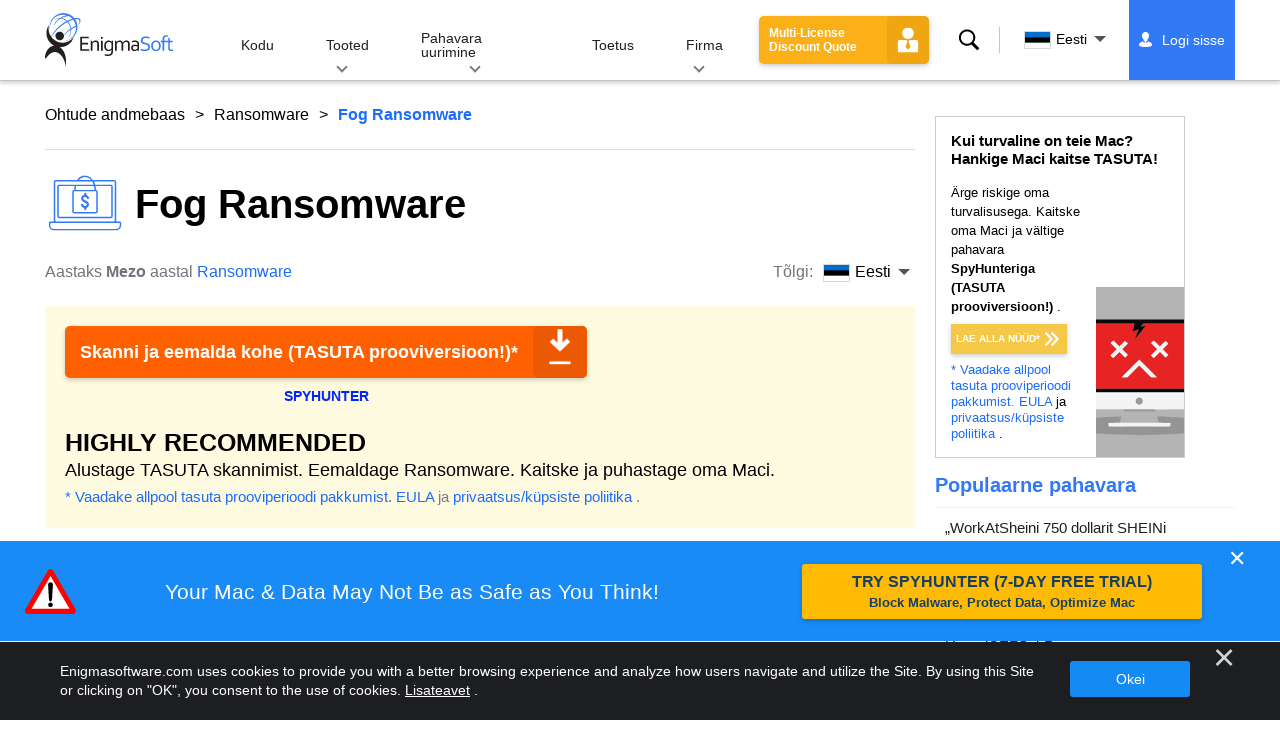

--- FILE ---
content_type: text/html
request_url: https://www.enigmasoftware.com/et/fogransomware-korvaldama/
body_size: 17391
content:
<!DOCTYPE html>
<html lang="et-EE" prefix="og: https://ogp.me/ns#">
<head>
	<meta charset="utf-8">
	<title>Fog Ransomware eemaldamisaruanne</title>
	<meta name="description" content="Lunavara on eriti kahjulik pahavaraoht, mis võib põhjustada tõsiseid häireid, krüptides kriitilisi andmeid ja nõudes nende vabastamise eest lunaraha...."/>
	<meta name="keywords" content="fog ransomware, fog ransomware eemaldamise sammu, kuidas eemaldada fog ransomware, kustutada fog ransomware, fog ransomware eemaldaja, laadida alla fog ransomware eemaldamise tööriist, eemaldada ransomware"/>
	<meta name="viewport" content="width=device-width, initial-scale=1"/>
							<link rel="icon" sizes="192x192" href="/wp-content/themes/enigma/images/core/favicon.png?v=2"/>
	
<!-- Search Engine Optimization by Rank Math - https://s.rankmath.com/home -->
<meta name="robots" content="follow, index, max-snippet:-1, max-video-preview:-1, max-image-preview:large"/>
<meta property="og:locale" content="et_EE" />
<meta property="og:type" content="article" />
<meta property="og:title" content="Fog Ransomware - Remove Spyware &amp; Malware with SpyHunter - EnigmaSoft Ltd" />
<meta property="og:description" content="Lunavara on eriti kahjulik pahavaraoht, mis võib põhjustada tõsiseid häireid, krüptides kriitilisi andmeid ja nõudes nende vabastamise eest lunaraha. Ohvrid seisavad sageli silmitsi märkimisväärse rahalise kahju, andmetega seotud rikkumiste ja pikema seisakuga, mistõttu on lunavara üks kardetumaid küberohtusid. Fog on teatud tüüpi lunavara, mis on spetsiaalselt loodud paljude failide ja andmete krüpteerimiseks nakatunud seadmetes. See lisab krüptitud failide failinimedele laiendi &quot;.FOG&quot; või &quot;.FLOCKED&quot;. Näiteks faili algselt nimega &quot;1.doc&quot; nimetatakse ümber &quot;1.doc.FOG&quot; või &quot;1.doc.FLOCKED&quot; ja &quot;2.pdf&quot; nimetatakse ümber &quot;2.pdf.FOG&quot;-ks või &#039;2.pdf.FLOCKED&#039;. See ümbernimetamisprotsess teeb kohe selgeks, millised failid on ohustatud. Fog..." />
<meta property="og:site_name" content="Remove Spyware &amp; Malware with SpyHunter - EnigmaSoft Ltd" />
<meta property="article:section" content="Ransomware" />
<meta property="og:updated_time" content="2024-06-10T19:37:17+00:00" />
<meta name="twitter:card" content="summary_large_image" />
<meta name="twitter:title" content="Fog Ransomware - Remove Spyware &amp; Malware with SpyHunter - EnigmaSoft Ltd" />
<meta name="twitter:description" content="Lunavara on eriti kahjulik pahavaraoht, mis võib põhjustada tõsiseid häireid, krüptides kriitilisi andmeid ja nõudes nende vabastamise eest lunaraha. Ohvrid seisavad sageli silmitsi märkimisväärse rahalise kahju, andmetega seotud rikkumiste ja pikema seisakuga, mistõttu on lunavara üks kardetumaid küberohtusid. Fog on teatud tüüpi lunavara, mis on spetsiaalselt loodud paljude failide ja andmete krüpteerimiseks nakatunud seadmetes. See lisab krüptitud failide failinimedele laiendi &quot;.FOG&quot; või &quot;.FLOCKED&quot;. Näiteks faili algselt nimega &quot;1.doc&quot; nimetatakse ümber &quot;1.doc.FOG&quot; või &quot;1.doc.FLOCKED&quot; ja &quot;2.pdf&quot; nimetatakse ümber &quot;2.pdf.FOG&quot;-ks või &#039;2.pdf.FLOCKED&#039;. See ümbernimetamisprotsess teeb kohe selgeks, millised failid on ohustatud. Fog..." />
<meta name="twitter:label1" content="Written by" />
<meta name="twitter:data1" content="Mezo" />
<meta name="twitter:label2" content="Time to read" />
<meta name="twitter:data2" content="3 minutes" />
<!-- /Rank Math WordPress SEO plugin -->

<style id='classic-theme-styles-inline-css' type='text/css'>
/*! This file is auto-generated */
.wp-block-button__link{color:#fff;background-color:#32373c;border-radius:9999px;box-shadow:none;text-decoration:none;padding:calc(.667em + 2px) calc(1.333em + 2px);font-size:1.125em}.wp-block-file__button{background:#32373c;color:#fff;text-decoration:none}
</style>
<style id='global-styles-inline-css' type='text/css'>
body{--wp--preset--color--black: #000000;--wp--preset--color--cyan-bluish-gray: #abb8c3;--wp--preset--color--white: #ffffff;--wp--preset--color--pale-pink: #f78da7;--wp--preset--color--vivid-red: #cf2e2e;--wp--preset--color--luminous-vivid-orange: #ff6900;--wp--preset--color--luminous-vivid-amber: #fcb900;--wp--preset--color--light-green-cyan: #7bdcb5;--wp--preset--color--vivid-green-cyan: #00d084;--wp--preset--color--pale-cyan-blue: #8ed1fc;--wp--preset--color--vivid-cyan-blue: #0693e3;--wp--preset--color--vivid-purple: #9b51e0;--wp--preset--gradient--vivid-cyan-blue-to-vivid-purple: linear-gradient(135deg,rgba(6,147,227,1) 0%,rgb(155,81,224) 100%);--wp--preset--gradient--light-green-cyan-to-vivid-green-cyan: linear-gradient(135deg,rgb(122,220,180) 0%,rgb(0,208,130) 100%);--wp--preset--gradient--luminous-vivid-amber-to-luminous-vivid-orange: linear-gradient(135deg,rgba(252,185,0,1) 0%,rgba(255,105,0,1) 100%);--wp--preset--gradient--luminous-vivid-orange-to-vivid-red: linear-gradient(135deg,rgba(255,105,0,1) 0%,rgb(207,46,46) 100%);--wp--preset--gradient--very-light-gray-to-cyan-bluish-gray: linear-gradient(135deg,rgb(238,238,238) 0%,rgb(169,184,195) 100%);--wp--preset--gradient--cool-to-warm-spectrum: linear-gradient(135deg,rgb(74,234,220) 0%,rgb(151,120,209) 20%,rgb(207,42,186) 40%,rgb(238,44,130) 60%,rgb(251,105,98) 80%,rgb(254,248,76) 100%);--wp--preset--gradient--blush-light-purple: linear-gradient(135deg,rgb(255,206,236) 0%,rgb(152,150,240) 100%);--wp--preset--gradient--blush-bordeaux: linear-gradient(135deg,rgb(254,205,165) 0%,rgb(254,45,45) 50%,rgb(107,0,62) 100%);--wp--preset--gradient--luminous-dusk: linear-gradient(135deg,rgb(255,203,112) 0%,rgb(199,81,192) 50%,rgb(65,88,208) 100%);--wp--preset--gradient--pale-ocean: linear-gradient(135deg,rgb(255,245,203) 0%,rgb(182,227,212) 50%,rgb(51,167,181) 100%);--wp--preset--gradient--electric-grass: linear-gradient(135deg,rgb(202,248,128) 0%,rgb(113,206,126) 100%);--wp--preset--gradient--midnight: linear-gradient(135deg,rgb(2,3,129) 0%,rgb(40,116,252) 100%);--wp--preset--font-size--small: 13px;--wp--preset--font-size--medium: 20px;--wp--preset--font-size--large: 36px;--wp--preset--font-size--x-large: 42px;--wp--preset--spacing--20: 0.44rem;--wp--preset--spacing--30: 0.67rem;--wp--preset--spacing--40: 1rem;--wp--preset--spacing--50: 1.5rem;--wp--preset--spacing--60: 2.25rem;--wp--preset--spacing--70: 3.38rem;--wp--preset--spacing--80: 5.06rem;--wp--preset--shadow--natural: 6px 6px 9px rgba(0, 0, 0, 0.2);--wp--preset--shadow--deep: 12px 12px 50px rgba(0, 0, 0, 0.4);--wp--preset--shadow--sharp: 6px 6px 0px rgba(0, 0, 0, 0.2);--wp--preset--shadow--outlined: 6px 6px 0px -3px rgba(255, 255, 255, 1), 6px 6px rgba(0, 0, 0, 1);--wp--preset--shadow--crisp: 6px 6px 0px rgba(0, 0, 0, 1);}:where(.is-layout-flex){gap: 0.5em;}:where(.is-layout-grid){gap: 0.5em;}body .is-layout-flow > .alignleft{float: left;margin-inline-start: 0;margin-inline-end: 2em;}body .is-layout-flow > .alignright{float: right;margin-inline-start: 2em;margin-inline-end: 0;}body .is-layout-flow > .aligncenter{margin-left: auto !important;margin-right: auto !important;}body .is-layout-constrained > .alignleft{float: left;margin-inline-start: 0;margin-inline-end: 2em;}body .is-layout-constrained > .alignright{float: right;margin-inline-start: 2em;margin-inline-end: 0;}body .is-layout-constrained > .aligncenter{margin-left: auto !important;margin-right: auto !important;}body .is-layout-constrained > :where(:not(.alignleft):not(.alignright):not(.alignfull)){max-width: var(--wp--style--global--content-size);margin-left: auto !important;margin-right: auto !important;}body .is-layout-constrained > .alignwide{max-width: var(--wp--style--global--wide-size);}body .is-layout-flex{display: flex;}body .is-layout-flex{flex-wrap: wrap;align-items: center;}body .is-layout-flex > *{margin: 0;}body .is-layout-grid{display: grid;}body .is-layout-grid > *{margin: 0;}:where(.wp-block-columns.is-layout-flex){gap: 2em;}:where(.wp-block-columns.is-layout-grid){gap: 2em;}:where(.wp-block-post-template.is-layout-flex){gap: 1.25em;}:where(.wp-block-post-template.is-layout-grid){gap: 1.25em;}.has-black-color{color: var(--wp--preset--color--black) !important;}.has-cyan-bluish-gray-color{color: var(--wp--preset--color--cyan-bluish-gray) !important;}.has-white-color{color: var(--wp--preset--color--white) !important;}.has-pale-pink-color{color: var(--wp--preset--color--pale-pink) !important;}.has-vivid-red-color{color: var(--wp--preset--color--vivid-red) !important;}.has-luminous-vivid-orange-color{color: var(--wp--preset--color--luminous-vivid-orange) !important;}.has-luminous-vivid-amber-color{color: var(--wp--preset--color--luminous-vivid-amber) !important;}.has-light-green-cyan-color{color: var(--wp--preset--color--light-green-cyan) !important;}.has-vivid-green-cyan-color{color: var(--wp--preset--color--vivid-green-cyan) !important;}.has-pale-cyan-blue-color{color: var(--wp--preset--color--pale-cyan-blue) !important;}.has-vivid-cyan-blue-color{color: var(--wp--preset--color--vivid-cyan-blue) !important;}.has-vivid-purple-color{color: var(--wp--preset--color--vivid-purple) !important;}.has-black-background-color{background-color: var(--wp--preset--color--black) !important;}.has-cyan-bluish-gray-background-color{background-color: var(--wp--preset--color--cyan-bluish-gray) !important;}.has-white-background-color{background-color: var(--wp--preset--color--white) !important;}.has-pale-pink-background-color{background-color: var(--wp--preset--color--pale-pink) !important;}.has-vivid-red-background-color{background-color: var(--wp--preset--color--vivid-red) !important;}.has-luminous-vivid-orange-background-color{background-color: var(--wp--preset--color--luminous-vivid-orange) !important;}.has-luminous-vivid-amber-background-color{background-color: var(--wp--preset--color--luminous-vivid-amber) !important;}.has-light-green-cyan-background-color{background-color: var(--wp--preset--color--light-green-cyan) !important;}.has-vivid-green-cyan-background-color{background-color: var(--wp--preset--color--vivid-green-cyan) !important;}.has-pale-cyan-blue-background-color{background-color: var(--wp--preset--color--pale-cyan-blue) !important;}.has-vivid-cyan-blue-background-color{background-color: var(--wp--preset--color--vivid-cyan-blue) !important;}.has-vivid-purple-background-color{background-color: var(--wp--preset--color--vivid-purple) !important;}.has-black-border-color{border-color: var(--wp--preset--color--black) !important;}.has-cyan-bluish-gray-border-color{border-color: var(--wp--preset--color--cyan-bluish-gray) !important;}.has-white-border-color{border-color: var(--wp--preset--color--white) !important;}.has-pale-pink-border-color{border-color: var(--wp--preset--color--pale-pink) !important;}.has-vivid-red-border-color{border-color: var(--wp--preset--color--vivid-red) !important;}.has-luminous-vivid-orange-border-color{border-color: var(--wp--preset--color--luminous-vivid-orange) !important;}.has-luminous-vivid-amber-border-color{border-color: var(--wp--preset--color--luminous-vivid-amber) !important;}.has-light-green-cyan-border-color{border-color: var(--wp--preset--color--light-green-cyan) !important;}.has-vivid-green-cyan-border-color{border-color: var(--wp--preset--color--vivid-green-cyan) !important;}.has-pale-cyan-blue-border-color{border-color: var(--wp--preset--color--pale-cyan-blue) !important;}.has-vivid-cyan-blue-border-color{border-color: var(--wp--preset--color--vivid-cyan-blue) !important;}.has-vivid-purple-border-color{border-color: var(--wp--preset--color--vivid-purple) !important;}.has-vivid-cyan-blue-to-vivid-purple-gradient-background{background: var(--wp--preset--gradient--vivid-cyan-blue-to-vivid-purple) !important;}.has-light-green-cyan-to-vivid-green-cyan-gradient-background{background: var(--wp--preset--gradient--light-green-cyan-to-vivid-green-cyan) !important;}.has-luminous-vivid-amber-to-luminous-vivid-orange-gradient-background{background: var(--wp--preset--gradient--luminous-vivid-amber-to-luminous-vivid-orange) !important;}.has-luminous-vivid-orange-to-vivid-red-gradient-background{background: var(--wp--preset--gradient--luminous-vivid-orange-to-vivid-red) !important;}.has-very-light-gray-to-cyan-bluish-gray-gradient-background{background: var(--wp--preset--gradient--very-light-gray-to-cyan-bluish-gray) !important;}.has-cool-to-warm-spectrum-gradient-background{background: var(--wp--preset--gradient--cool-to-warm-spectrum) !important;}.has-blush-light-purple-gradient-background{background: var(--wp--preset--gradient--blush-light-purple) !important;}.has-blush-bordeaux-gradient-background{background: var(--wp--preset--gradient--blush-bordeaux) !important;}.has-luminous-dusk-gradient-background{background: var(--wp--preset--gradient--luminous-dusk) !important;}.has-pale-ocean-gradient-background{background: var(--wp--preset--gradient--pale-ocean) !important;}.has-electric-grass-gradient-background{background: var(--wp--preset--gradient--electric-grass) !important;}.has-midnight-gradient-background{background: var(--wp--preset--gradient--midnight) !important;}.has-small-font-size{font-size: var(--wp--preset--font-size--small) !important;}.has-medium-font-size{font-size: var(--wp--preset--font-size--medium) !important;}.has-large-font-size{font-size: var(--wp--preset--font-size--large) !important;}.has-x-large-font-size{font-size: var(--wp--preset--font-size--x-large) !important;}
.wp-block-navigation a:where(:not(.wp-element-button)){color: inherit;}
:where(.wp-block-post-template.is-layout-flex){gap: 1.25em;}:where(.wp-block-post-template.is-layout-grid){gap: 1.25em;}
:where(.wp-block-columns.is-layout-flex){gap: 2em;}:where(.wp-block-columns.is-layout-grid){gap: 2em;}
.wp-block-pullquote{font-size: 1.5em;line-height: 1.6;}
</style>
<style id='ez-toc-exclude-toggle-css-inline-css' type='text/css'>
#ez-toc-container input[type="checkbox"]:checked + nav, #ez-toc-widget-container input[type="checkbox"]:checked + nav {opacity: 0;max-height: 0;border: none;display: none;}
</style>
<style id='kadence-blocks-global-variables-inline-css' type='text/css'>
:root {--global-kb-font-size-sm:clamp(0.8rem, 0.73rem + 0.217vw, 0.9rem);--global-kb-font-size-md:clamp(1.1rem, 0.995rem + 0.326vw, 1.25rem);--global-kb-font-size-lg:clamp(1.75rem, 1.576rem + 0.543vw, 2rem);--global-kb-font-size-xl:clamp(2.25rem, 1.728rem + 1.63vw, 3rem);--global-kb-font-size-xxl:clamp(2.5rem, 1.456rem + 3.26vw, 4rem);--global-kb-font-size-xxxl:clamp(2.75rem, 0.489rem + 7.065vw, 6rem);}:root {--global-palette1: #3182CE;--global-palette2: #2B6CB0;--global-palette3: #1A202C;--global-palette4: #2D3748;--global-palette5: #4A5568;--global-palette6: #718096;--global-palette7: #EDF2F7;--global-palette8: #F7FAFC;--global-palette9: #ffffff;}
</style>
<link rel='shortlink' href='/?p=647283' />
<script>var eproducts_config = '{\"sbs_id\":\"\",\"sbs_alias_id\":null,\"sbs_alias_name\":null,\"app_name\":\"Fog Ransomware\"}';</script>
<script>var exit_popup_config = '{\"categories\":[201,601],\"category_name\":\"Ransomware\",\"title\":\"Fog Ransomware\"}';</script>
<script>var adrotate_config = '{\"type\":\"single\",\"categories\":[201,601],\"category_name\":\"Ransomware\",\"term_ids\":[],\"term_name\":\"\",\"tags\":[],\"page_id\":647283,\"custom_ads\":[],\"app_name\":\"\",\"show_ads\":true}';</script>
<!-- Markup (JSON-LD) structured in schema.org ver.4.7.0 START -->
<script type="application/ld+json">
{
    "@context": "http://schema.org",
    "@type": "Article",
    "mainEntityOfPage": {
        "@type": "WebPage",
        "@id": "/et/fogransomware-korvaldama/"
    },
    "headline": "Fog Ransomware",
    "datePublished": "2024-06-10T19:23:10+0000",
    "dateModified": "2024-06-10T19:37:17+0000",
    "author": {
        "@type": "Person",
        "name": "Mezo"
    },
    "description": "Lunavara on eriti kahjulik pahavaraoht, mis võib põhjustada tõsiseid häireid, krüptides kriitilisi andmeid ja ",
    "publisher": {
        "@type": "Organization",
        "name": "EnigmaSoft"
    }
}
</script>
<!-- Markup (JSON-LD) structured in schema.org END -->
<link rel="alternate" hreflang="en" href="/fogransomware-removal/" />
<link rel="alternate" hreflang="ca" href="/ca/fogransomware-eliminar/" />
<link rel="alternate" hreflang="cs" href="/cs/fogransomware-odstranit/" />
<link rel="alternate" hreflang="da" href="/da/fogransomware-fjernelse/" />
<link rel="alternate" hreflang="de" href="https://www.enigmasoftware.de/fogransomware-entfernung/" />
<link rel="alternate" hreflang="et" href="/et/fogransomware-korvaldama/" />
<link rel="alternate" hreflang="es" href="https://www.enigmasoftware.es/fogransomware-eliminar/" />
<link rel="alternate" hreflang="fr" href="https://www.enigmasoftware.fr/fogransomware-supprimer/" />
<link rel="alternate" hreflang="hr" href="/hr/fogransomware-uklanjanje/" />
<link rel="alternate" hreflang="it" href="/it/fogransomware-rimozione/" />
<link rel="alternate" hreflang="lv" href="/lv/fogransomware-nonemt/" />
<link rel="alternate" hreflang="lt" href="/lt/fogransomware-pasalinimas/" />
<link rel="alternate" hreflang="hu" href="/hu/fogransomware-eltavolitas/" />
<link rel="alternate" hreflang="nl" href="/nl/fogransomware-verwijdering/" />
<link rel="alternate" hreflang="nb" href="/nb/fogransomware-fjerning/" />
<link rel="alternate" hreflang="pl" href="/pl/fogransomware-usuwanie/" />
<link rel="alternate" hreflang="pt" href="/pt/fogransomware-remocao/" />
<link rel="alternate" hreflang="ro" href="/ro/fogransomware-eliminarea/" />
<link rel="alternate" hreflang="sq" href="/sq/fogransomware-heqje/" />
<link rel="alternate" hreflang="sk" href="/sk/fogransomware-odstranit/" />
<link rel="alternate" hreflang="sl" href="/sl/fogransomware-odstranitev/" />
<link rel="alternate" hreflang="fi" href="/fi/fogransomware-poistaminen/" />
<link rel="alternate" hreflang="sv" href="/sv/fogransomware-rensning/" />
<link rel="alternate" hreflang="vi" href="/vi/fogransomware-tay/" />
<link rel="alternate" hreflang="tr" href="/tr/fogransomware-cikarma/" />
<link rel="alternate" hreflang="tl" href="/tl/fogransomware-alisin/" />
<link rel="alternate" hreflang="el" href="/el/fogransomware-afairesi/" />
<link rel="alternate" hreflang="bg" href="/bg/fogransomware-otstranqvane/" />
<link rel="alternate" hreflang="ru" href="/ru/fogransomware-udaleniye/" />
<link rel="alternate" hreflang="sr" href="/sr/fogransomware-uklanjanje/" />
<link rel="alternate" hreflang="uk" href="/uk/fogransomware-vydalennia/" />
<link rel="alternate" hreflang="he" href="/he/fogransomware-removal/" />
<link rel="alternate" hreflang="ar" href="/ar/fogransomware-iizala/" />
<link rel="alternate" hreflang="ms" href="/ms/fogransomware-keluarkan/" />
<link rel="alternate" hreflang="fa" href="/fa/fogransomware-removal/" />
<link rel="alternate" hreflang="ne" href="/ne/fogransomware-hatauna/" />
<link rel="alternate" hreflang="pa" href="/pa/fogransomware-hatao/" />
<link rel="alternate" hreflang="hi" href="/hi/fogransomware-nishkaasan/" />
<link rel="alternate" hreflang="bn" href="/bn/fogransomware-apasarana/" />
<link rel="alternate" hreflang="ta" href="/ta/fogransomware-akarru/" />
<link rel="alternate" hreflang="te" href="/te/fogransomware-tolaginncu/" />
<link rel="alternate" hreflang="th" href="/th/fogransomware-kacad/" />
<link rel="alternate" hreflang="km" href="/km/fogransomware-dakchenh/" />
<link rel="alternate" hreflang="ja" href="https://www.enigmasoftware.jp/fogransomware-sakujo/" />
<link rel="alternate" hreflang="zh-hans" href="/zh-hans/fogransomware-removal/" />
<link rel="alternate" hreflang="zh-hant" href="/zh-hant/fogransomware-removal/" />
<link rel="alternate" hreflang="ko" href="/ko/fogransomware-jegeohada/" />
	<link rel="dns-prefetch" href="https://www.google-analytics.com">
	<link rel="dns-prefetch" href="https://www.googletagmanager.com">
	<link href="https://www.google-analytics.com" rel="preconnect" crossorigin>
	<link href="https://www.googletagmanager.com" rel="preconnect" crossorigin>
	<script>
	if(/^$|Android|webOS|iPhone|iPad|iPod|BlackBerry|IEMobile|Opera Mini/i.test(navigator.userAgent)==false){
		//GTM
		(function(w,d,s,l,i){w[l]=w[l]||[];w[l].push({'gtm.start':
				new Date().getTime(),event:'gtm.js'});var f=d.getElementsByTagName(s)[0],
			j=d.createElement(s),dl=l!='dataLayer'?'&l='+l:'';j.async=true;j.src=
			'https://www.googletagmanager.com/gtm.js?id='+i+dl;f.parentNode.insertBefore(j,f);
		})(window,document,'script','dataLayer','GTM-WNZWP93');
	}
	else{
		let trackingID = 'G-DEH7T1CVPP';
		let gaScript = document.createElement('script');
		gaScript.setAttribute('async', 'true');
		gaScript.setAttribute('src', `https://www.googletagmanager.com/gtag/js?id=${ trackingID }`);
		let gaScript2 = document.createElement('script');
		gaScript2.innerText = `window.dataLayer = window.dataLayer || [];function gtag(){dataLayer.push(arguments);}gtag(\'js\', new Date());gtag(\'config\', \'${ trackingID }\');`;
		document.documentElement.firstChild.appendChild(gaScript);
		document.documentElement.firstChild.appendChild(gaScript2);
	}
	</script>
	<link rel="stylesheet" type="text/css" media="all" href="/wp-content/themes/enigma/css/bundle.css?1718031576" />
<link rel="stylesheet" type="text/css" media="all" href="/wp-content/themes/enigma/css/pages/single.css?1718031567" data-nobundle="1" />
</head>
<body class="post-template-default single single-post postid-647283 single-format-standard header-shadow category-group-bad  et category-ransomware category-threat-database">

	<a class="skip-link" href="#content">Skip to content</a>
	<header class="header">
		<div class="container">
			<div class="header-items has-menu">

									<div class="item logo">
						<a class="enigma-logo link" aria-label="Logo" href="/et/"></a>
					</div>
				
				<div class="item menu">
											
<nav id="global-menu">

	<!-- Home -->
	<div class="menu">
				<a class=""
		   href="/et/">
			Kodu		</a>
	</div>

	<!-- Products -->
	<div class="menu">
				<a class="hover "
		   href="/et/tooted/">
			Tooted		</a>
		<div class="header-hover">
			<div class="container">
				<div class="flex-container">
					<div class="item">
						<div class="boxes">
																<a class="icon big spyhunter notext"
									   href="/et/tooted/spyhunter/#windows">
										<span>SpyHunter 5 for Windows</span>
										<p>Võimas pahavara tuvastamine, eemaldamine ja kaitse küberohtude eest. Blokeerige pahavara reaalajas valvuritega. Windows®</p>
									</a>
																								<a class="icon big spyhunter-mac notext"
									   href="/et/tooted/spyhunter/#mac">
										<span>SpyHunter for Mac</span>
										<p>Täiustatud pahavara tuvastamine ja eemaldamine, intuitiivne rakenduste desinstalliprogramm ja süsteemi optimeerimine teie Maci puhastamiseks. macOS®</p>
									</a>
																								<a class="icon big spyhunter-web-security notext"
									   href="/products/spyhunter-web-security/">
										<span>SpyHunter Web Security</span>
										<p>Riskantsete veebisaitide ja muude ohtude brauseripõhine blokeerimine teie võrguohutuse parandamiseks.</p>
									</a>
																								<a class="icon big reghunter notext"
									   href="/et/tooted/reghunter/">
										<span>RegHunter 2</span>
										<p>Võimsad optimeerimistööriistad privaatsuskaitse suurendamiseks ja Windowsi süsteemide optimeerimiseks. Windows®</p>
									</a>
																					</div>

						<a class="more" href="/et/tooted/">
							Vaata kõiki tooteid						</a>
					</div>
				</div>
			</div>
		</div>
	</div>

	<!-- Malware Research -->
	<div class="menu">
				<a class="hover "
		   href="/et/pahavara-uurimine/">
			Pahavara uurimine		</a>
		<div class="header-hover">
			<div class="container">
				<div class="flex-container">
					<div class="item">
						<div class="boxes">
							<a class="icon threat-database" href="/threat-database/">
								<span>
									Ohtude andmebaas								</span>
								<p>
									Põhjalik teave laialt levinud ja trendikate pahavaraohtude kohta.								</p>
							</a>
							<a class="icon criteria"
							   href="/et/spyhunteri-ohtude-hindamise-kriteeriumid/">
								<span>
									Ohu hindamise kriteeriumid								</span>
								<p>
									EnigmaSofti uurimis- ja tuvastamiskriteeriumid pahavara, PUP-ide, privaatsusprobleemide ja muude objektide jaoks.								</p>
							</a>
							<a class="icon malware-tracker"
							   href="/malware-research/malwaretracker/">
								<span>
									MalwareTracker								</span>
								<p>
									Aktiivsete pahavara ärakasutamiste ja rünnakute visualiseerimine reaalajas kogu maailmas.								</p>
							</a>
							<a class="icon video" href="/et/pahavara-uurimine/videod/">
								<span>
									Videod								</span>
								<p>
									Videojuhised, arvutiturbenõuanded, Interneti-ohutuse nõuanded ja muu küberturvalisuse teave.								</p>
							</a>
							<a class="icon glossary" href="/et/pahavara-uurimine/sonastik/">
								<span>
									Sõnastik								</span>
								<p>
									Peamised viirusetõrje- ja küberturvalisuse terminid, mis aitavad teil mõista pahavara rünnakute maailma.								</p>
							</a>
						</div>
					</div>
				</div>
			</div>
		</div>
	</div>

	<!-- Support -->
	<div class="menu">
				<a class=""
		   href="/et/toetus/">
			Toetus		</a>
	</div>

	<!-- Company -->
	<div class="menu">
				<a class="hover "
		   href="/et/meist/">
			Firma		</a>
		<div class="header-hover">
			<div class="container">
				<div class="flex-container">
					<div class="item">
						<div class="boxes">

							<a class="icon about" href="/et/meist/">
								<span>
									Meist								</span>
								<p>
									EnigmaSoft pakub täiustatud pahavaravastaseid lahendusi koos esmaklassilise tehnilise toega arvuti turvalisuse suurendamiseks.								</p>
							</a>
							<a class="icon news" href="/et/meist/uudistesaal/">
								<span>
									Uudistesaal								</span>
								<p>
									EnigmaSofti uudised, teadaanded, pressiteated ja muud värskendused, sealhulgas kolmandate osapoolte tootetestid ja sertifikaadid.								</p>
							</a>
							<a class="icon affiliate"
							   href="/et/promote-spyhunter-join-affiliate-program/">
								<span>
									Liituge sidusprogrammiga								</span>
								<p>
									Hakka sidusettevõtteks ja teeni SpyHunteri reklaamimisel kuni 75% komisjonitasu.								</p>
							</a>
							<a class="icon feedback"
							   href="/et/meist/paringud-ja-tagasiside/">
								<span>
									Päringud ja tagasiside								</span>
								<p>
									Toote tagasiside, äripäringute ja muude küsimustega võtke meiega ühendust.								</p>
							</a>
							<a class="icon report-abuse"
							   href="/et/meist/teata-vaarkohtlemisest/">
								<span>
									Teata väärkohtlemisest								</span>
								<p>
									Teatage meie ettevõtte toodete, nimede või kaubamärkide väärkasutusest või väärkasutusest.								</p>
							</a>
						</div>
					</div>
					<div class="item nav-sidebar">
						<h3>
							Viimased EnigmaSofti uudised						</h3>

													<article>
								<h3>
									<a href="/et/reklaamige-spyhunterit-shareasalei-kaudu-ja-saate-55-valjamakse/">
										Reklaamige SpyHunterit ShareASale'i kaudu ja saate 55% väljamakse									</a>
								</h3>
								<div class="meta">
									<a href="/announcements/">
										Teated									</a> |
									May 2, 2024								</div>
							</article>
						
						<a class="more" href="/announcements/">
							Kõik postitused						</a>
					</div>
				</div>
			</div>
		</div>
	</div>

	<!-- Search -->
	<div class="menu mobile">
				<a class=""
		   href="/search/">
			Otsing		</a>
	</div>

	<!-- My Account -->
	<div class="menu mobile">
		<a href="https://myaccount.enigmasoftware.com/">
			Minu konto		</a>
	</div>

</nav>

						<button class="hamburger" id="hamburger" aria-label="Menüü"
								onclick="toggleMenu(['hamburger', 'global-menu']);return false;">
							<span class="icon"></span>
						</button>
									</div>

				
									<div class="item licenses">
						<a class="button licenses v2"
						   href="/spyhunter-business-quote/">
							Multi-License Discount Quote						</a>
					</div>
				
									<div class="item search">
						<button class="search" id="menu-search" data-target="submenu-search"
								aria-label="Otsing">
							Otsing						</button>
					</div>
				
									<div class="item translations">
						<button class="etranslate-mainlink" id="menu-langs" data-target="submenu-langs">
														<span class="flag lang-et flag-ee"></span>
							Eesti						</button>
					</div>
				
				<div class="item myaccount">
					<div class="hidden" id="login-on">
						<a class="welcome" href="https://myaccount.enigmasoftware.com/">
							Minu konto						</a>
					</div>
					<div class="hidden" id="login-off">
						<a class="login" href="https://myaccount.enigmasoftware.com/">
							Logi sisse						</a>
					</div>
					<noscript>
						<a class="login" href="https://myaccount.enigmasoftware.com/">
							Minu konto						</a>
					</noscript>
				</div>

			</div>

			<!-- Hover contents -->
			<section class="mini-hover search" id="submenu-search">
				<div class="container">
					<h2 class="hidden">
						Otsing					</h2>
										<form class="search-box-top" action="/search/"
						  onsubmit="if(document.getElementById('header_search').value == '') return false;">
						<input type="hidden" name="cx"
							   value="009694213817960318989:evyjljnry4e"/>
						<input type="hidden" name="cof" value="FORID:10;NB:1"/>
						<input type="hidden" name="ie" value="UTF-8"/>
						<input class="text" type="text" name="q" id="header_search"
							   placeholder="Otsige ... MD5-d, failid, registrivõtmed, pahavara"/>
						<input class="submit" type="submit" name="sa" aria-label="Otsing" value="" />
					</form>
					<button type="button" class="close" data-target="submenu-search"
							aria-label="Sulge">&#x2715;</button>
				</div>
			</section>

						<section class="mini-hover big has-aside langs full-screen" id="submenu-langs">
				<div class="container">
					<h2 class="aside">
						Vaheta piirkonda					</h2>
					<div class="content">
																					<a href="/fogransomware-removal/"
								   title="English">
									<span class="flag lang-en flag-us"></span>
									English								</a>
															<a href="/ca/fogransomware-eliminar/"
								   title="Catalan">
									<span class="flag lang-ca flag-es"></span>
									Català								</a>
															<a href="/cs/fogransomware-odstranit/"
								   title="Czech">
									<span class="flag lang-cs flag-cz"></span>
									Čeština								</a>
															<a href="/da/fogransomware-fjernelse/"
								   title="Danish">
									<span class="flag lang-da flag-dk"></span>
									Dansk								</a>
															<a href="https://www.enigmasoftware.de/fogransomware-entfernung/"
								   title="German">
									<span class="flag lang-de flag-de"></span>
									Deutsch								</a>
															<a href="/et/fogransomware-korvaldama/"
								   title="Estonian">
									<span class="flag lang-et flag-ee"></span>
									Eesti								</a>
															<a href="https://www.enigmasoftware.es/fogransomware-eliminar/"
								   title="Spanish">
									<span class="flag lang-es flag-es"></span>
									Español								</a>
															<a href="https://www.enigmasoftware.fr/fogransomware-supprimer/"
								   title="French">
									<span class="flag lang-fr flag-fr"></span>
									Français								</a>
															<a href="/hr/fogransomware-uklanjanje/"
								   title="Croatian">
									<span class="flag lang-hr flag-hr"></span>
									Hrvatski								</a>
															<a href="/it/fogransomware-rimozione/"
								   title="Italian">
									<span class="flag lang-it flag-it"></span>
									Italiano								</a>
															<a href="/lv/fogransomware-nonemt/"
								   title="Latvian">
									<span class="flag lang-lv flag-lv"></span>
									Latviešu								</a>
															<a href="/lt/fogransomware-pasalinimas/"
								   title="Lithuanian">
									<span class="flag lang-lt flag-lt"></span>
									Lietuvių								</a>
															<a href="/hu/fogransomware-eltavolitas/"
								   title="Hungarian">
									<span class="flag lang-hu flag-hu"></span>
									Magyar								</a>
															<a href="/nl/fogransomware-verwijdering/"
								   title="Dutch">
									<span class="flag lang-nl flag-nl"></span>
									Nederlands								</a>
															<a href="/nb/fogransomware-fjerning/"
								   title="Norwegian">
									<span class="flag lang-nb flag-no"></span>
									Norsk								</a>
															<a href="/pl/fogransomware-usuwanie/"
								   title="Polish">
									<span class="flag lang-pl flag-pl"></span>
									Polski								</a>
															<a href="/pt/fogransomware-remocao/"
								   title="Portuguese">
									<span class="flag lang-pt flag-pt"></span>
									Português								</a>
															<a href="/ro/fogransomware-eliminarea/"
								   title="Romanian">
									<span class="flag lang-ro flag-ro"></span>
									Română								</a>
															<a href="/sq/fogransomware-heqje/"
								   title="Albanian">
									<span class="flag lang-sq flag-al"></span>
									Shqip								</a>
															<a href="/sk/fogransomware-odstranit/"
								   title="Slovak">
									<span class="flag lang-sk flag-sk"></span>
									Slovenčina								</a>
															<a href="/sl/fogransomware-odstranitev/"
								   title="Slovenian">
									<span class="flag lang-sl flag-si"></span>
									Slovenščina								</a>
															<a href="/fi/fogransomware-poistaminen/"
								   title="Finnish">
									<span class="flag lang-fi flag-fi"></span>
									Suomi								</a>
															<a href="/sv/fogransomware-rensning/"
								   title="Swedish">
									<span class="flag lang-sv flag-se"></span>
									Svenska								</a>
															<a href="/vi/fogransomware-tay/"
								   title="Vietnamese">
									<span class="flag lang-vi flag-vn"></span>
									Tiếng Việt Nam								</a>
															<a href="/tr/fogransomware-cikarma/"
								   title="Turkish">
									<span class="flag lang-tr flag-tr"></span>
									Türkçe								</a>
															<a href="/tl/fogransomware-alisin/"
								   title="Filipino">
									<span class="flag lang-tl flag-ph"></span>
									Wikang Filipino								</a>
															<a href="/el/fogransomware-afairesi/"
								   title="Greek">
									<span class="flag lang-el flag-gr"></span>
									Ελληνικά								</a>
															<a href="/bg/fogransomware-otstranqvane/"
								   title="Bulgarian">
									<span class="flag lang-bg flag-bg"></span>
									български език								</a>
															<a href="/ru/fogransomware-udaleniye/"
								   title="Russian">
									<span class="flag lang-ru flag-ru"></span>
									Русский								</a>
															<a href="/sr/fogransomware-uklanjanje/"
								   title="Serbian">
									<span class="flag lang-sr flag-rs"></span>
									Српски								</a>
															<a href="/uk/fogransomware-vydalennia/"
								   title="Ukrainian">
									<span class="flag lang-uk flag-ua"></span>
									Українська								</a>
															<a href="/he/fogransomware-removal/"
								   title="Hebrew">
									<span class="flag lang-he flag-il"></span>
									עברית								</a>
															<a href="/ar/fogransomware-iizala/"
								   title="Arabic">
									<span class="flag lang-ar flag-sa"></span>
									العربية								</a>
															<a href="/ms/fogransomware-keluarkan/"
								   title="Malay">
									<span class="flag lang-ms flag-my"></span>
									بهاس ملايو								</a>
															<a href="/fa/fogransomware-removal/"
								   title="Persian">
									<span class="flag lang-fa flag-ir"></span>
									فارسی								</a>
															<a href="/ne/fogransomware-hatauna/"
								   title="Nepalese">
									<span class="flag lang-ne flag-np"></span>
									नेपाली								</a>
															<a href="/pa/fogransomware-hatao/"
								   title="Punjabi">
									<span class="flag lang-pa flag-in"></span>
									पंजाबी								</a>
															<a href="/hi/fogransomware-nishkaasan/"
								   title="Hindi">
									<span class="flag lang-hi flag-in"></span>
									हिन्दी								</a>
															<a href="/bn/fogransomware-apasarana/"
								   title="Bengali">
									<span class="flag lang-bn flag-bd"></span>
									বাংলা								</a>
															<a href="/ta/fogransomware-akarru/"
								   title="Tamil">
									<span class="flag lang-ta flag-in"></span>
									தமிழ்								</a>
															<a href="/te/fogransomware-tolaginncu/"
								   title="Telugu">
									<span class="flag lang-te flag-in"></span>
									తెలుగు								</a>
															<a href="/th/fogransomware-kacad/"
								   title="Thai">
									<span class="flag lang-th flag-th"></span>
									ภาษาไทย								</a>
															<a href="/km/fogransomware-dakchenh/"
								   title="Khmer">
									<span class="flag lang-km flag-kh"></span>
									ភាសាខ្មែរ								</a>
															<a href="https://www.enigmasoftware.jp/fogransomware-sakujo/"
								   title="Japanese">
									<span class="flag lang-ja flag-jp"></span>
									日本語								</a>
															<a href="/zh-hans/fogransomware-removal/"
								   title="Chinese (Simplified)">
									<span class="flag lang-zh flag-cn"></span>
									汉语								</a>
															<a href="/zh-hant/fogransomware-removal/"
								   title="Chinese (Traditional)">
									<span class="flag lang-zh flag-tw"></span>
									漢語								</a>
															<a href="/ko/fogransomware-jegeohada/"
								   title="Korean">
									<span class="flag lang-ko flag-kr"></span>
									한국어								</a>
													
						<button type="button" class="close" data-target="submenu-langs"
								aria-label="Sulge">&#x2715;</button>
					</div>
				</div>
			</section>
		</div>
	</header>


<div class="container" id="content">
	<div class="wrapper">
		<div class="content">

			<div class="page-meta top">
				<div class="flex-container">
					<div class="item global-path">
						<a href="/threat-database/">Ohtude andmebaas</a> <a title="Ransomware" href="/threat-database/ransomware/">Ransomware</a> <b>Fog Ransomware</b>					</div>
									</div>
			</div>

							<article>
			
				
					<h1 class=" icon"
						style="background-image: url(/wp-content/themes/enigma/images/pages/category/icons/ransomware.svg?v=3)">

						Fog Ransomware
					</h1>

					<!-- Meta -->
					<div class="page-meta bottom">
						<div class="flex-container">
							<div class="item item-author">
								<div class="author">
									Aastaks <b>Mezo</b> aastal <a href="/threat-database/ransomware/" rel="category tag">Ransomware</a>								</div>
							</div>
							<div class="item item-comments">		<div class="languages-wrapper">
							<span class="etranslate-prefix">
					Tõlgi:				</span>
						<div class="etranslate-hover-container">
				<a class="etranslate-mainlink js-etranslate-hover" href="#" onclick="return false;"
				   data-target="menu-hover-langs-1">
										<span class="flag lang-et flag-ee"></span>
					Eesti				</a>
				<div class="etranslate-hover" id="menu-hover-langs-1">
					<div class="etranslate-hover-content">
													<a title="English"
							   href="/fogransomware-removal/">
								<span class="flag lang-en flag-us"></span>
								English							</a>
													<a title="Catalan"
							   href="/ca/fogransomware-eliminar/">
								<span class="flag lang-ca flag-es"></span>
								Català							</a>
													<a title="Czech"
							   href="/cs/fogransomware-odstranit/">
								<span class="flag lang-cs flag-cz"></span>
								Čeština							</a>
													<a title="Danish"
							   href="/da/fogransomware-fjernelse/">
								<span class="flag lang-da flag-dk"></span>
								Dansk							</a>
													<a title="German"
							   href="https://www.enigmasoftware.de/fogransomware-entfernung/">
								<span class="flag lang-de flag-de"></span>
								Deutsch							</a>
													<a title="Estonian"
							   href="/et/fogransomware-korvaldama/">
								<span class="flag lang-et flag-ee"></span>
								Eesti							</a>
													<a title="Spanish"
							   href="https://www.enigmasoftware.es/fogransomware-eliminar/">
								<span class="flag lang-es flag-es"></span>
								Español							</a>
													<a title="French"
							   href="https://www.enigmasoftware.fr/fogransomware-supprimer/">
								<span class="flag lang-fr flag-fr"></span>
								Français							</a>
													<a title="Croatian"
							   href="/hr/fogransomware-uklanjanje/">
								<span class="flag lang-hr flag-hr"></span>
								Hrvatski							</a>
													<a title="Italian"
							   href="/it/fogransomware-rimozione/">
								<span class="flag lang-it flag-it"></span>
								Italiano							</a>
													<a title="Latvian"
							   href="/lv/fogransomware-nonemt/">
								<span class="flag lang-lv flag-lv"></span>
								Latviešu							</a>
													<a title="Lithuanian"
							   href="/lt/fogransomware-pasalinimas/">
								<span class="flag lang-lt flag-lt"></span>
								Lietuvių							</a>
													<a title="Hungarian"
							   href="/hu/fogransomware-eltavolitas/">
								<span class="flag lang-hu flag-hu"></span>
								Magyar							</a>
													<a title="Dutch"
							   href="/nl/fogransomware-verwijdering/">
								<span class="flag lang-nl flag-nl"></span>
								Nederlands							</a>
													<a title="Norwegian"
							   href="/nb/fogransomware-fjerning/">
								<span class="flag lang-nb flag-no"></span>
								Norsk							</a>
													<a title="Polish"
							   href="/pl/fogransomware-usuwanie/">
								<span class="flag lang-pl flag-pl"></span>
								Polski							</a>
													<a title="Portuguese"
							   href="/pt/fogransomware-remocao/">
								<span class="flag lang-pt flag-pt"></span>
								Português							</a>
													<a title="Romanian"
							   href="/ro/fogransomware-eliminarea/">
								<span class="flag lang-ro flag-ro"></span>
								Română							</a>
													<a title="Albanian"
							   href="/sq/fogransomware-heqje/">
								<span class="flag lang-sq flag-al"></span>
								Shqip							</a>
													<a title="Slovak"
							   href="/sk/fogransomware-odstranit/">
								<span class="flag lang-sk flag-sk"></span>
								Slovenčina							</a>
													<a title="Slovenian"
							   href="/sl/fogransomware-odstranitev/">
								<span class="flag lang-sl flag-si"></span>
								Slovenščina							</a>
													<a title="Finnish"
							   href="/fi/fogransomware-poistaminen/">
								<span class="flag lang-fi flag-fi"></span>
								Suomi							</a>
													<a title="Swedish"
							   href="/sv/fogransomware-rensning/">
								<span class="flag lang-sv flag-se"></span>
								Svenska							</a>
													<a title="Vietnamese"
							   href="/vi/fogransomware-tay/">
								<span class="flag lang-vi flag-vn"></span>
								Tiếng Việt Nam							</a>
													<a title="Turkish"
							   href="/tr/fogransomware-cikarma/">
								<span class="flag lang-tr flag-tr"></span>
								Türkçe							</a>
													<a title="Filipino"
							   href="/tl/fogransomware-alisin/">
								<span class="flag lang-tl flag-ph"></span>
								Wikang Filipino							</a>
													<a title="Greek"
							   href="/el/fogransomware-afairesi/">
								<span class="flag lang-el flag-gr"></span>
								Ελληνικά							</a>
													<a title="Bulgarian"
							   href="/bg/fogransomware-otstranqvane/">
								<span class="flag lang-bg flag-bg"></span>
								български език							</a>
													<a title="Russian"
							   href="/ru/fogransomware-udaleniye/">
								<span class="flag lang-ru flag-ru"></span>
								Русский							</a>
													<a title="Serbian"
							   href="/sr/fogransomware-uklanjanje/">
								<span class="flag lang-sr flag-rs"></span>
								Српски							</a>
													<a title="Ukrainian"
							   href="/uk/fogransomware-vydalennia/">
								<span class="flag lang-uk flag-ua"></span>
								Українська							</a>
													<a title="Hebrew"
							   href="/he/fogransomware-removal/">
								<span class="flag lang-he flag-il"></span>
								עברית							</a>
													<a title="Arabic"
							   href="/ar/fogransomware-iizala/">
								<span class="flag lang-ar flag-sa"></span>
								العربية							</a>
													<a title="Malay"
							   href="/ms/fogransomware-keluarkan/">
								<span class="flag lang-ms flag-my"></span>
								بهاس ملايو							</a>
													<a title="Persian"
							   href="/fa/fogransomware-removal/">
								<span class="flag lang-fa flag-ir"></span>
								فارسی							</a>
													<a title="Nepalese"
							   href="/ne/fogransomware-hatauna/">
								<span class="flag lang-ne flag-np"></span>
								नेपाली							</a>
													<a title="Punjabi"
							   href="/pa/fogransomware-hatao/">
								<span class="flag lang-pa flag-in"></span>
								पंजाबी							</a>
													<a title="Hindi"
							   href="/hi/fogransomware-nishkaasan/">
								<span class="flag lang-hi flag-in"></span>
								हिन्दी							</a>
													<a title="Bengali"
							   href="/bn/fogransomware-apasarana/">
								<span class="flag lang-bn flag-bd"></span>
								বাংলা							</a>
													<a title="Tamil"
							   href="/ta/fogransomware-akarru/">
								<span class="flag lang-ta flag-in"></span>
								தமிழ்							</a>
													<a title="Telugu"
							   href="/te/fogransomware-tolaginncu/">
								<span class="flag lang-te flag-in"></span>
								తెలుగు							</a>
													<a title="Thai"
							   href="/th/fogransomware-kacad/">
								<span class="flag lang-th flag-th"></span>
								ภาษาไทย							</a>
													<a title="Khmer"
							   href="/km/fogransomware-dakchenh/">
								<span class="flag lang-km flag-kh"></span>
								ភាសាខ្មែរ							</a>
													<a title="Japanese"
							   href="https://www.enigmasoftware.jp/fogransomware-sakujo/">
								<span class="flag lang-ja flag-jp"></span>
								日本語							</a>
													<a title="Chinese (Simplified)"
							   href="/zh-hans/fogransomware-removal/">
								<span class="flag lang-zh flag-cn"></span>
								汉语							</a>
													<a title="Chinese (Traditional)"
							   href="/zh-hant/fogransomware-removal/">
								<span class="flag lang-zh flag-tw"></span>
								漢語							</a>
													<a title="Korean"
							   href="/ko/fogransomware-jegeohada/">
								<span class="flag lang-ko flag-kr"></span>
								한국어							</a>
											</div>
				</div>
			</div>
		</div>
		</div>
						</div>
					</div>

				
				
				<div class="rotatead-container" data-group="content-before" data-title=""></div>
				<div class="content-part main-text">
					<!--Content-->

					<div class="rotatead-container" data-group="location:before_content" data-title=""></div><p>Lunavara on eriti kahjulik pahavaraoht, mis võib põhjustada tõsiseid häireid, krüptides kriitilisi andmeid ja nõudes nende vabastamise eest lunaraha. Ohvrid seisavad sageli silmitsi märkimisväärse rahalise kahju, andmetega seotud rikkumiste ja pikema seisakuga, mistõttu on lunavara üks kardetumaid küberohtusid.</p><div class="rotatead-container" data-group="location:p1" data-title="Malware"></div>



<p>Fog on teatud tüüpi lunavara, mis on spetsiaalselt loodud paljude failide ja andmete krüpteerimiseks nakatunud seadmetes. See lisab krüptitud failide failinimedele laiendi ".FOG" või ".FLOCKED". Näiteks faili algselt nimega "1.doc" nimetatakse ümber "1.doc.FOG" või "1.doc.FLOCKED" ja "2.pdf" nimetatakse ümber "2.pdf.FOG"-ks või '2.pdf.FLOCKED'. See ümbernimetamisprotsess teeb kohe selgeks, millised failid on ohustatud.</p><div class="rotatead-container" data-group="location:p2" data-title="Malware"></div>



<h3 class="wp-block-heading">Fog Ransomware püüab ohvreid raha eest välja pressida</h3>



<p>Fog Ransomware väljastab oma ohvritele lunaraha, teatades neile, et nende failid on krüptitud ja mõned neist on kopeeritud "siseressurssidesse". Märkuses kutsutakse ohvreid üles võtma ründajatega viivitamatult ühendust, et probleem lahendada ja failid taastada. See sisaldab linki ja koodi suhtluseks.</p><div class="rotatead-container" data-group="location:p3" data-title="Malware"></div>



<p>Udu lunavaral on võimalus keelata Windows Defender, Windowsi sisseehitatud pahavaratõrje tööriist. See võimaldab pahavaral tegutseda avastamatult ja takistamatult. Lisaks sihib Fog Ransomware spetsiaalselt Virtual Machine Disk (VMDK) faile, mida kasutatakse virtuaalmasina andmete salvestamiseks.</p><div class="rotatead-container" data-group="location:p4" data-title="Malware"></div>



<p>Lisaks kustutab Fog Ransomware laialdaselt kasutatava varundus- ja taastamislahenduse Veeami loodud varukoopiad, samuti Shadow Volume Copies, mis on Windowsi loodud failide või köidete varukoopiad.</p><div class="rotatead-container" data-group="location:p5" data-title="Malware"></div>



<p>Lunavara on teatud tüüpi ähvardav tarkvara, mis on loodud konkreetse eesmärgiga blokeerida juurdepääs failidele, krüpteerides need kuni lunaraha maksmiseni. Pärast krüptimist saavad ohvrid lunaraha, milles nõutakse maksmist, tavaliselt krüptovaluutas. Siiski on tungivalt soovitatav mitte maksta lunaraha ega järgida ründajate juhiseid, kuna pole garantiid, et küberkurjategijad pakuvad dekrüpteerimistööriistu.</p><div class="rotatead-container" data-group="location:p6" data-title="Malware"></div>



<p>Lunavara võib samuti põhjustada täiendavat krüptimist ja levida kohalikes võrkudes. Seetõttu on lisakahjustuste vältimiseks ülioluline eemaldada nakatunud arvutitest lunavara võimalikult kiiresti.</p><div class="rotatead-container" data-group="location:p7" data-title="Malware"></div>



<h3 class="wp-block-heading">Ärge võtke oma seadmete ja andmete turvalisusega riske</h3>



<p>Seadmete kaitsmiseks pahavara ja lunavaraohtude eest peaksid kasutajad rakendama järgmisi olulisi turvameetmeid.</p><div class="rotatead-container" data-group="location:p8" data-title="Malware"></div>



<ul>
<li><strong>Regulaarsed tarkvaravärskendused</strong> : hoidke operatsioonisüsteemid, tarkvara ja rakendused ajakohasena, et tagada kõigi turvavärskenduste kiire rakendamine.</li>



<li><strong>Usaldusväärne pahavaratõrjetarkvara</strong> : installige hea mainega pahavaratõrjetarkvara, et tuvastada ja blokeerida pahatahtlikke ohte. Veenduge, et reaalajas kaitse oleks sisse lülitatud, ja hoidke tarkvara värskendatuna.</li>
</ul>



<ul>
<li><strong>Tulemüürid</strong> : kasutage võrguliikluse jälgimiseks ja juhtimiseks etteantud turvareeglite alusel sisseehitatud või kolmanda osapoole tulemüüre.</li>
</ul>



<ul>
<li><strong>Regulaarsed varukoopiad</strong> : varundage regulaarselt olulisi andmeid välisele draivile või pilvesalvestusteenusele. Veenduge, et varukoopiaid hoitakse põhisüsteemist eraldi, et vältida lunavara juurdepääsu ja krüptimist.</li>
</ul>



<ul>
<li><strong>Meili turvalisus</strong> : olge ettevaatlik meilimanuste ja linkidega, eriti tundmatutelt saatjatelt. Kahtlaste meilide ja andmepüügikatsete blokeerimiseks rakendage meilide filtreerimist.</li>
</ul>



<ul>
<li><strong>Kasutajate koolitus ja koolitus</strong> : teavitage kasutajaid pahavara ja lunavara riskidest ning sellest, kuidas kahtlasi tegevusi ära tunda. Edendage turvalise sirvimise harjumusi ja seda, kui oluline on mitte kasutada tundmatuid linke ega laadida alla ebausaldusväärseid faile.</li>
</ul>



<ul>
<li><strong>Tugevad paroolid ja autentimine</strong> : kasutage kõigi kontode jaoks tugevaid unikaalseid paroole ja muutke neid regulaarselt. Täiendava turvakihi lisamiseks lubage võimaluse korral mitmefaktoriline autentimine (MFA).</li>
</ul>



<ul>
<li><strong>Makrode ja skriptide keelamine</strong> : vaikimisi keelake Office'i dokumentides makrod, kuna neid saab ära kasutada pahavara edastamiseks. Haavatavuse vähendamiseks keelake brauserites ja rakendustes mittevajalikud skriptid.</li>
</ul>



<ul>
<li><strong>Võrgu segmenteerimine</strong> : segmentige võrgud pahavara leviku piiramiseks. Kriitilised süsteemid tuleks ülejäänud võrgust eraldada.</li>
</ul>



<ul>
<li><strong>Juurdepääsukontroll</strong> : rakendage rangeid juurdepääsukontrolle, et piirata kasutajate õigusi sõltuvalt nende rollidest ja kohustustest. Kasutage vähimate privileegide reeglit, et minimeerida kasutajate juurdepääsuõigusi ainult neile, mis on nende ülesannete jaoks vajalikud.</li>
</ul>



<p>Neid turvameetmeid rakendades saavad kasutajad vähendada pahavara ja lunavaraga nakatumise ohtu ning kaitsta oma seadmeid ja andmeid küberohtude eest.</p><div class="rotatead-container" data-group="location:p_middle" data-title="Malware"></div>



<p>Udu lunavara ohvritele jäetakse järgmine lunarahakiri:</p>



<blockquote class="wp-block-quote is-layout-flow wp-block-quote-is-layout-flow">
<p>'If you are reading this, then you have been the victim of a cyber attack. We call ourselves Fog and we take responsibility for this incident. We are the ones who encrypted your data and also copied some of it to our internal resource. The sooner you contact us, the sooner we can resolve this incident and get you back to work.<br />To contact us you need to have Tor browser installed:</p>



<p>Follow this link: xql562evsy7njcsnga**xu2gtqh26newid.onion</p>



<p>Enter the code:</p>



<p>Now we can communicate safely.</p>



<p>If you are decision-maker, you will</p>



<p>get all the details when you get in touch. We are waiting for you.'</p>
</blockquote>
<div class="rotatead-container" data-group="Spyhunter download" data-title="Fog Ransomware"></div><div class="rotatead-container" data-group="location:after_content" data-title="Malware"></div>
					<!--/Content-->
					<div class="clear"></div>
				</div>

							</article>
			
			<div class="rotatead-container" data-group="content-after" data-title=""></div>
			
	
	<div class="success hidden" id="success">
		Teie kommentaar ootab modereerimist.	</div>
	<div class="error hidden" id="error">
		Veenduge, et te pole robot.	</div>

		<button class="button wide no-print" id="show_comments_button"
		onclick="show_comments_form('#show_comments_button', '#comment_form', '1',
			'et');">
					Kuva kommentaaride vorm (0)			</button>

	<section style="display:none;" class="comment_form" id="comment_form">

		<h2 class="comments" id="respond">
			Esita kommentaar		</h2>

		<p class="warning">
			<span style="color:#ff3300;font-weight:bold;">
				ÄRGE kasutage seda kommentaarimissüsteemi tugi-või arveldusküsimuste korral.			</span>
			SpyHunter tehnilise toe taotluste saamiseks pöörduge otse meie tehnilise toe meeskonna poole, avades SpyHunter kaudu <a href="/support/contact-esg-technical-support-team/" title="võtke ühendust tehnilise toe meeskonnaga">klienditoe pileti</a>.			Arveldusprobleemide kohta lugege meie lehte "<a href="/et/toetus/arvelduskusimused/" title="Arveldusprobleemid">Arveldusküsimused või probleemid?</a>			Üldiste päringute (kaebused, juriidilised, ajakirjandus, turundus, autoriõigused) saamiseks külastage meie lehte "<a href="/et/meist/paringud-ja-tagasiside/" title="Äri-, ajakirjandus- või üldised päringud">Päringud ja tagasiside.</a>		</p>

		
			
<script>var s3cm_offset_margin = 50;</script>
			<form class="nice-form" id="commentform" action="https://50iqxiflda.execute-api.us-east-1.amazonaws.com/live/comment" method="post"
				  onsubmit="s3ct_check_form_errors(event, true);" novalidate>
									<noscript>
						<div class="error">
							Hoiatus! Kommentaari lisamiseks peate oma brauseris lubama JavaScripti.						</div>
					</noscript>
					<div class="flex-container">
						<div class="item">
							<label>
								Nimi: *
								<input type="text" name="author" value="" required />
							</label>
						</div>
						<div class="item">
							<label>
								E-post <small class="grey">(ei avaldata)</small> : *
								<input type="email" name="email" value="" required />
							</label>
						</div>
					</div>
				
				<div style="display:none;" id="comment_reply_info">
					<b>Reply to "<span id="comment_reply_name"></span>" comment: </b>
					<a onclick="reset_comment_reply();" href="#respond">Cancel</a>
				</div>

				<label>
					Sõnum: *
					<textarea name="comment" id="comment" rows="5" required></textarea>
					<br/>
					<small class="grey">HTML pole lubatud.</small>
				</label>

				
									<div style="min-height:80px;">
						<div class="g-recaptcha" data-sitekey="6LdNJZcUAAAAAMUGyYrN431-WgTbHc67c4wo4fpM"
 				data-callback="recaptchaCallback" lang="et"></div>
<script>
					window.addEventListener("load", function(){
						document.querySelector("#submit").classList.add('captcha-error');
					}, false);
					function recaptchaCallback(){
						document.querySelector("#submit").classList.remove('captcha-error');
					}
				</script>					</div>
				
				<p>
					<button class="button" name="submit" type="submit" id="submit">
						Esita kommentaar					</button>
					<input type="hidden" name="comment_post_ID" value="647283" />
					<input type="hidden" id="replytocom" name="comment_parent"
						   value="0" />
					<input type="hidden" name="redirect_to" value="/et/fogransomware-korvaldama/" />
				</p>

				<input type="hidden" name="current_lang" value="et" /><input type="hidden" name="et_REQUEST_URI" value="/et/fogransomware-korvaldama/" /><input type="hidden" name="_referer" value="https%3A%2F%2Fwww.enigmasoftware.com%2Fet%2Ffogransomware-korvaldama%2F" />
				<div class="clear"></div>
			</form>
					
	</section>


		</div>
		
<aside class="sidebar">
	<div class="sticky">
		<div class="rotatead-container" data-group="Sidebar" data-title=""></div>
			<section class="malware hidden">
				<h2>
					Populaarne pahavara				</h2>
				<div class="list"></div>
			</section>

			<section class="trojans hidden">
				<h2>
					Populaarsed troojalased				</h2>
				<div class="list"></div>
			</section>

			<section class="ransomware hidden">
				<h2>
					Populaarne Ransomware				</h2>
				<div class="list"></div>
			</section>

			<section class="mac-malware hidden">
				<h2>
					Populaarne Maci pahavara				</h2>
				<div class="list"></div>
			</section>

			<section class="issue hidden alt">
				<h2>
					Populaarsed väljaanded				</h2>
				<div class="list"></div>
			</section>

			<section class="how hidden alt">
				<h2>
					Populaarsed How-Tos				</h2>
				<div class="list"></div>
			</section>

			<div class="rotatead-container" data-group="Sidebar - last" data-title=""></div>	</div>

</aside>
	</div>

</div>

<!-- More articles -->
	<section class="section-articles no-print">
		<div class="container">
			
			<!-- Trending -->
							<h2>
					Trendikas				</h2>
				<div class="flex-container">
											<div class="item">
							<article class=" has-category-media">
			<a class="category-media" href="/et/guardgo-korvaldama/" title="GuardGo">
			<img alt="" loading="lazy" src="/wp-content/themes/enigma/images/pages/category/icons/browser-hijackers.svg?v=3" />
		</a>
		
	<h3>
		<a href="/et/guardgo-korvaldama/">
			GuardGo		</a>
	</h3>
	<div class="category">
		<a href="/threat-database/browser-hijackers/" rel="category tag">Browser Hijackers</a>	</div>
	<div class="meta">
		<time datetime="2024-05-25 16:13:46"
			  title="Avaldatud 2024-05-25 16:13:46">
			May 25, 2024		</time>
					</div>
			<a class="text excerpt" href="/et/guardgo-korvaldama/">
			GuardGo on brauserikaaperdaja, mis on kurikuulus oma pealetükkiva käitumise poolest, mis mõjutab kasutajate sirvimiskogemust. Siin on üksikasjalik ülevaade selle omadustest ja mõjust: Kuidas...		</a>
		</article>
						</div>
											<div class="item">
							<article class=" has-category-media">
			<a class="category-media" href="/et/pegasusransomware-korvaldama/" title="Pegasuse lunavara">
			<img alt="" loading="lazy" src="/wp-content/themes/enigma/images/pages/category/icons/ransomware.svg?v=3" />
		</a>
		
	<h3>
		<a href="/et/pegasusransomware-korvaldama/">
			Pegasuse lunavara		</a>
	</h3>
	<div class="category">
		<a href="/threat-database/ransomware/" rel="category tag">Ransomware</a>	</div>
	<div class="meta">
		<time datetime="2024-04-11 03:23:50"
			  title="Avaldatud 2024-04-11 03:23:50">
			April 11, 2024		</time>
					</div>
			<a class="text excerpt" href="/et/pegasusransomware-korvaldama/">
			Pegasus on kujunenud oluliseks lunavaraohuks, mille infoturbe (infosec) teadlased avastasid. Analüüsi käigus selgus, et see pahavara on loodud oma ohvrite andmete krüpteerimiseks tugeva...		</a>
		</article>
						</div>
											<div class="item">
							<article class=" has-category-media">
			<a class="category-media" href="/et/vamtoacmcom-korvaldama/" title="Vamtoacm.com">
			<img alt="" loading="lazy" src="/wp-content/themes/enigma/images/pages/category/icons/rogue-websites.svg?v=3" />
		</a>
		
	<h3>
		<a href="/et/vamtoacmcom-korvaldama/">
			Vamtoacm.com		</a>
	</h3>
	<div class="category">
		<a href="/threat-database/rogue-websites/" rel="category tag">Rogue Websites</a>, <a href="/threat-database/adware/" rel="category tag">Adware</a>	</div>
	<div class="meta">
		<time datetime="2024-06-03 02:23:50"
			  title="Avaldatud 2024-06-03 02:23:50">
			June 3, 2024		</time>
					</div>
			<a class="text excerpt" href="/et/vamtoacmcom-korvaldama/">
			Kui satute lehele Vamtoacm.com, on oluline tegutseda ettevaatlikult. See sait on tunnistatud ebausaldusväärseks ja aruannete kohaselt on see seotud petliku taktikaga võrgutaktikatega. Lisaks näib,...		</a>
		</article>
						</div>
										<div class="item"></div>
					<div class="item"></div>
				</div>
			
			<!-- Most viewed -->
							<h2>
					Enim vaadatud				</h2>
				<div class="flex-container">
											<div class="item">
							<article class=" has-image">
			<a class="media" href="/et/lookmovieio-korvaldama/" title="Kas Lookmovie.io on ohutu?">
			<img style="height:200px;width:300px;" class="zoom_image" alt="Kas Lookmovie.io on ohutu? ekraanipilt" loading="lazy" src="https://www.enigmasoftware.com/images/2021/lookmovieie-site-2-300x200.jpg" />		</a>
		
	<h3>
		<a href="/et/lookmovieio-korvaldama/">
			Kas Lookmovie.io on ohutu?		</a>
	</h3>
	<div class="category">
		<a href="/issue/" rel="category tag">Issue</a>	</div>
	<div class="meta">
		<time datetime="2022-09-29 17:26:27"
			  title="Avaldatud 2022-09-29 17:26:27">
			September 29, 2022		</time>
					<span class="views">
				39,176			</span>
					</div>
			<a class="text excerpt" href="/et/lookmovieio-korvaldama/">
			Lookmovie.io on video voogesituse sait. Probleem on selles, et sealset sisu pakutakse illegaalselt voogesitamiseks. Lisaks teenib sait petturlike reklaamivõrkude kaudu rahalist kasumit. Selle...		</a>
		</article>
						</div>
											<div class="item">
							<article class="">
	
	<h3>
		<a href="/et/geeksquadmeilipettus-korvaldama/">
			"Geek Squad" meilipettus		</a>
	</h3>
	<div class="category">
		<a href="/threat-database/phishing/" rel="category tag">Phishing</a>, <a href="/threat-database/spam/" rel="category tag">Spam</a>	</div>
	<div class="meta">
		<time datetime="2023-05-08 14:21:35"
			  title="Avaldatud 2023-05-08 14:21:35">
			May 8, 2023		</time>
					<span class="views">
				39,146			</span>
					</div>
			<a class="text excerpt" href="/et/geeksquadmeilipettus-korvaldama/">
			Populaarne tehnilise toe pakkuja Geek Squad on sattunud andmepüügipettuse ohvriks, mida nimetatakse Geek Squad e-posti kelmuseks. See tehnilise toe pettus kasutab võltsitud e-kirju, mis meelitavad inimesi välja andma oma isiklikku teavet, nagu krediitkaardiandmed, e-posti aadressid ja isegi sotsiaalkindlustusnumbrid. Selles artiklis käsitleme pettust ennast, kuidas see välja näeb, kust...		</a>
		</article>
						</div>
											<div class="item">
							<article class=" has-category-media">
			<a class="category-media" href="/et/fuqcom-korvaldama/" title="Fuq.com">
			<img alt="" loading="lazy" src="/wp-content/themes/enigma/images/pages/category/icons/rogue-anti-spyware-program.svg?v=3" />
		</a>
		
	<h3>
		<a href="/et/fuqcom-korvaldama/">
			Fuq.com		</a>
	</h3>
	<div class="category">
		<a href="/threat-database/rogue-anti-spyware-program/" rel="category tag">Rogue Anti-Spyware Program</a>, <a href="/threat-database/mac-malware/" rel="category tag">Mac Malware</a>	</div>
	<div class="meta">
		<time datetime="2023-06-26 20:00:38"
			  title="Avaldatud 2023-06-26 20:00:38">
			June 26, 2023		</time>
					<span class="views">
				29,931			</span>
					</div>
			<a class="text excerpt" href="/et/fuqcom-korvaldama/">
			Fuq.com on reklaamvara tüüpi programm, mis reklaamib pornograafilise sisuga veebisaite. Selle potentsiaalselt soovimatu programmi (PUP) reklaamikampaaniad on väga agressiivsed. Nad sunnivad oma...		</a>
		</article>
						</div>
										<div class="item"></div>
					<div class="item"></div>
				</div>
					</div>
	</section>



	<div class="disclaimer" id="disclaimer">
		<div class="container">

							<div class="disclaimer-item sh">
					<div id="disclaimer-sh" data-url="https://www.enigmasoftware.com/spyhunter-remover-details/"
						 data-language="et">
						<span class="loading">Laadimine...</span>
					</div>
				</div>
			
			
			
			
		</div>
	</div>


<footer class="footer">
			<section class="container table">
			<div class="flex-container">

				<!-- Products -->
				<div class="item">
					<h2>
						<a href="/et/tooted/">
							Tooted						</a>
					</h2>
					<div class="detail">
						<a href="/et/tooted/spyhunter/">
							SpyHunter						</a>
													<a href="/products/spyhunter-web-security/">
								SpyHunter Web Security							</a>
													<a href="/et/tooted/reghunter/">
								RegHunter 2							</a>
											</div>
				</div>

				<!-- Malware Research -->
				<div class="item">
					<h2>
						<a href="/et/pahavara-uurimine/">
							Pahavara uurimine						</a>
					</h2>
					<div class="detail">
						<a href="/threat-database/">
							Ohtude andmebaas						</a>
						<a href="/malware-research/malwaretracker/">
							MalwareTracker						</a>
						<a href="/et/pahavara-uurimine/videod/">
							Videod						</a>
						<a href="/et/pahavara-uurimine/sonastik/">
							Sõnastik						</a>
					</div>
				</div>

				<!-- Support -->
				<div class="item">
					<h2>
						<a href="/et/toetus/">
							Toetus						</a>
					</h2>
					<div class="detail">
						<a href="/et/toetus/tugi-spyhunter/">
							SpyHunter 5						</a>
						<a href="/et/toetus/tugi-spyhunter/">
							SpyHunter Macile						</a>
						<a href="/support/spyhunter-web-security/">
							SpyHunteri veebiturvalisus						</a>
						<a href="/support/reghunter/">
							RegHunter						</a>

					</div>
				</div>

				<!-- Company -->
				<div class="item">
					<h2>
						<a href="/et/meist/">
							Firma						</a>
					</h2>
					<div class="detail">
						<a href="/et/meist/uudistesaal/">
							Uudistesaal						</a>
						<a href="/et/promote-spyhunter-join-affiliate-program/">
							Liituge sidusprogrammiga						</a>
						<a href="/et/meist/paringud-ja-tagasiside/">
							Päringud ja tagasiside						</a>
						<a href="/et/meist/teata-vaarkohtlemisest/">
							Teata väärkohtlemisest						</a>
					</div>
				</div>

				<!-- Legal -->
				<div class="item">
					<h2>
						Seaduslik					</h2>
					<div class="detail">
						<a href="/spyhunter-eula/">
							SpyHunter EULA						</a>
						<a href="/reghunter-eula/">
							RegHunter EULA						</a>
						<a href="/enigmasoft-privacy-policy/">
							EnigmaSofti privaatsuspoliitika ja küpsisepoliitika						</a>
						<a href="/esg-privacy-policy/">
							ESG privaatsuspoliitika ja küpsiste poliitika						</a>
						<a href="/et/enigmasofti-piiratud-allahindluspakkumise-tingimused/">
							EnigmaSofti sooduspakkumise tingimused						</a>
						<a href="/et/enigma-software-group-usa-llc-discount-offer-terms/">
							ESG sooduspakkumise tingimused						</a>
					</div>
				</div>

			</div>

		</section>
	
	<section class="copyrights js-modal">
		<div class="container">
			<h2 class="hidden">
				Autoriõigused			</h2>

			<div class="flex-container">
				<div class="item">

					<div class="links">
						<a href="/et/">
							Kodu						</a>

						<a href="/program-uninstall-steps/">
							Programmi desinstallimise sammud						</a>
						<a class="enigmasoft" href="/et/spyhunteri-ohtude-hindamise-kriteeriumid/">
							SpyHunteri ohtude hindamise kriteeriumid						</a>

						
						<a class="enigmasoft" href="/et/spyhunter-5-ja-spyhunter-for-mac-taiendavad-nouded-ja-tingimused/">
							SpyHunter lisatingimused						</a>

						
													<a class="rh" href="/reghunter-additional-terms-conditions/">
								RegHunter lisatingimused							</a>
											</div>

					<p>
						Registreeritud asukoht: 1 Castle Street, 3. korrus, Dublin 2 D02XD82 Iirimaa.<br /> EnigmaSoft Limited, osaühing aktsiatega, ettevõtte registreerimisnumber 597114.					</p>
					<p>
						
						Mac ja MacOS on Apple Inc. kaubamärgid, mis on registreeritud USA-s ja teistes riikides.					</p>
					<p>
						Autoriõigus 2016-2024. EnigmaSoft Ltd. Kõik õigused kaitstud.					</p>
				</div>
				<div class="item logo">
					<img style="width:126px;height:53px;" alt="Logo" loading="lazy"
						 src="/wp-content/themes/enigma/images/core/logo-inverted.svg?v=2"/>
				</div>
			</div>

		</div>

	</section>
</footer>

<div class="rotatead-container" data-group="sticky" data-title=""></div>
<button style="pointer-events:none;" class="scroll-down hidden no-print" id="scroll_down" aria-hidden="true">
	<span></span>
</button>

<script>
    //prepares page for link rewrites (move it to inline?)
	if (document.cookie.length > 0
	&& (document.cookie.indexOf("al_sid=") != -1 || document.cookie.indexOf("al_dc=") != -1) ) {
		var EP_ALLOW_URL_SIDS = true;
		var disable_exit_popup = true;
	}
</script>

<!-- WP footer -->
		<div style="display:none;" class="cookieMsg theme-blue noprint" id="cookieMsgId">
			<div class="cookieContainer">
				Enigmasoftware.com uses cookies to provide you with a better browsing experience and analyze how users navigate and utilize the Site. By using this Site or clicking on "OK", you consent to the use of cookies. <a title="Privaatsuspoliitika" href="/enigmasoft-privacy-policy/">Lisateavet</a> .				<input class="ok" type="button" value="Okei"
					   onclick="AcceptCookieMessage();" />
				<input class="close" type="button" value="&times;" onclick="CloseCookieMessage();"
					   aria-label="Sulge" />
			</div>
		</div>
		<script>
			if(document.cookie.match(/^(.*;)?\s*jsCookieCheck\s*=\s*[^;]+(.*)?$/) == null){
				document.getElementById('cookieMsgId').style.display = 'block';
				document.body.classList.add('cookieWarning-active');
			}
		</script>
		
			<script>
								var redirect_config = '{"domain_match":"https:\/\/www.enigmasoftware.com","redirects":{"EN_US":"\/fuqcom-removal\/","CA_ES":"\/ca\/fuqcom-eliminar\/","CS_CZ":"\/cs\/fuqcom-odstranit\/","DA_DK":"\/da\/fuqcom-fjernelse\/","DE":"https:\/\/www.enigmasoftware.de\/fuqcom-entfernung\/","ET_EE":"\/et\/fuqcom-korvaldama\/","ES":"https:\/\/www.enigmasoftware.es\/fuqcom-eliminar\/","FR":"https:\/\/www.enigmasoftware.fr\/fuqcom-supprimer\/","HR":"\/hr\/fuqcom-uklanjanje\/","IT":"\/it\/fuqcom-rimozione\/","LV":"\/lv\/fuqcom-nonemt\/","LT":"\/lt\/fuqcom-pasalinimas\/","HU":"\/hu\/fuqcom-eltavolitas\/","NL":"\/nl\/fuqcom-verwijdering\/","NB_NO":"\/nb\/fuqcom-fjerning\/","PL":"\/pl\/fuqcom-usuwanie\/","PT":"\/pt\/fuqcom-remocao\/","RO":"\/ro\/fuqcom-eliminarea\/","SQ_AL":"\/sq\/fuqcom-heqje\/","SK":"\/sk\/fuqcom-odstranit\/","SL_SI":"\/sl\/fuqcom-odstranitev\/","FI":"\/fi\/fuqcom-poistaminen\/","SV_SE":"\/sv\/fuqcom-rensning\/","VI_VN":"\/vi\/fuqcom-tay\/","TR":"\/tr\/fuqcom-cikarma\/","TL_PH":"\/tl\/fuqcom-alisin\/","EL_GR":"\/el\/fuqcom-afairesi\/","BG":"\/bg\/fuqcom-otstranqvane\/","RU":"\/ru\/fuqcom-udaleniye\/","SR_RS":"\/sr\/fukcom-uklanjanje\/","UK_UA":"\/uk\/fuqcom-vydalennia\/","HE_IL":"\/he\/fuqcom-removal\/","AR_SA":"\/ar\/fuqcom-iizala\/","MS_MY":"\/ms\/fuqcom-keluarkan\/","FA_IR":"\/fa\/fuqcom-removal\/","NE_NP":"\/ne\/fuqcom-hatauna\/","PA_IN":"\/pa\/fuqcom-hatao\/","HI_IN":"\/hi\/fuqcom-nishkaasan\/","BN_BD":"\/bn\/fuqcom-apasarana\/","TA_IN":"\/ta\/fuqcom-akarru\/","TE_IN":"\/te\/fuqcom-tolaginncu\/","TH":"\/th\/fuqcom-kacad\/","KM_KH":"\/km\/fuqcom-dakchenh\/","JA_JP":"https:\/\/www.enigmasoftware.jp\/fuqcom-sakujo\/","ZH-CN":"\/zh-hans\/fuqcom-removal\/","ZH-TW":"\/zh-hant\/fuqcom-removal\/","KO_KR":"\/ko\/fuqcom-jegeohada\/"},"domains":[["ja","https:\/\/www.enigmasoftware.jp"],["de","https:\/\/www.enigmasoftware.de"],["fr","https:\/\/www.enigmasoftware.fr"],["es","https:\/\/www.enigmasoftware.es"]]}';
			</script>
			<script data-nobundle src="/wp-content/plugins/dynamic-sidebar/js/et/script.js.php?v1=1718031549&v=1717977881"></script>
<script>
var price_config = '{"currency":{"USD":"$","EUR":"&#8364;","AUD":"A$","CAD":"CA$","CHF":"SFr. ","GBP":"&#163;","BRL":"R$","JPY":"&#165;","MXN":"Mex$","CLP":"Clp$$","COP":"Col$"},"billed_period":{"sh_mac":3,"sh_pro":3,"sh_basic":3,"shb":6,"rh":6,"security":6,"cpm":6,"cb":6},"values_for_1_month":false,"values":{"sh_pro":{"USD":"72","EUR":"84","AUD":"108","CAD":"102","CHF":"84","GBP":"72","BRL":"205","JPY":"8400","MXN":"750","CLP":"28500","COP":"135000"},"sh_basic":{"USD":"42","EUR":"48","AUD":"66","CAD":"60","CHF":"48","GBP":"42","BRL":"120","JPY":"4800","MXN":"450","CLP":"17000","COP":"80000"},"sh_mac":{"USD":"42","EUR":"48","AUD":"66","CAD":"60","CHF":"48","GBP":"42","BRL":"120","JPY":"4800","MXN":"450","CLP":"17000","COP":"80000"},"shb":{"USD":"75","EUR":"86","AUD":"118","CAD":"107","CHF":"86","GBP":"75","BRL":"161","JPY":"8571"},"rh":{"USD":"30","EUR":"36","AUD":"42","CAD":"42","CHF":"36","GBP":"30","BRL":"60","JPY":"3600"},"security":{"USD":"72","EUR":"84","AUD":"108","CAD":"102","CHF":"84","GBP":"72","BRL":"150","JPY":"8400"},"cpm":{"USD":"18","EUR":"21","AUD":"27","CAD":"24","CHF":"21","GBP":"18","BRL":"48","JPY":"1950"},"cb":{"USD":"42","EUR":"48","AUD":"66","CAD":"60","CHF":"48","GBP":"42","BRL":"90","JPY":"4800"}}}';
</script>
<script data-nobundle src="/wp-content/plugins/exit-popup/js/et/exit-popup.js.php?v1=1718031558&v2=1717010511"></script>
<script data-nobundle src="/wp-content/plugins/rotatead/enigma--et/script.js.php?v1=1718031558&v2=1698217032"></script>

<script>var ENV = 'live';</script>

<!-- Trackers -->


<script src="/wp-content/themes/enigma/js/bundle.js?1718031576"></script>
</body>
</html>


--- FILE ---
content_type: text/html
request_url: https://www.enigmasoftware.com/et/spyhunter-remover-detailid/
body_size: 13691
content:
<!DOCTYPE html>
<html lang="et-EE" prefix="og: https://ogp.me/ns#">
<head>
	<meta charset="utf-8">
	<title>Tasuta SpyHunteri eemaldaja üksikasjad ja tingimused - Remove Spyware &amp; Malware with SpyHunter - EnigmaSoft Ltd</title>
	<meta name="description" content="SpyHunteri tasuta prooviperiood: olulised tingimused       SpyHunteri prooviversioon sisaldab ühe seadme jaoks ühekordset 7-päevast prooviperioodi..."/>
	<meta name="keywords" content="tasuta spyhunteri eemaldaja üksikasjad ja tingimused, tehniline tugi, arvutiparandus, tehniline abi klienditugi, võrgutugi, tehnoloogia, arvutitugi, arvuti parandamine, arvuti remont, interneti-turvalisus"/>
	<meta name="viewport" content="width=device-width, initial-scale=1"/>
							<link rel="icon" sizes="192x192" href="/wp-content/themes/enigma/images/core/favicon.png?v=2"/>
		<style>img:is([sizes="auto" i], [sizes^="auto," i]) { contain-intrinsic-size: 3000px 1500px }</style>
	
<!-- Search Engine Optimization by Rank Math - https://s.rankmath.com/home -->
<meta name="robots" content="follow, index, max-snippet:-1, max-video-preview:-1, max-image-preview:large"/>
<meta property="og:locale" content="et_EE" />
<meta property="og:type" content="article" />
<meta property="og:title" content="Tasuta SpyHunteri eemaldaja üksikasjad ja tingimused - Remove Spyware &amp; Malware with SpyHunter - EnigmaSoft Ltd" />
<meta property="og:description" content="SpyHunteri tasuta prooviperiood: olulised tingimused SpyHunteri prooviversioon sisaldab ühe seadme jaoks ühekordset 7-päevast prooviperioodi SpyHunter 5 Pro (Windows) või SpyHunteri Maci jaoks, mis pakub põhjalikku pahavara tuvastamise ja eemaldamise funktsiooni, suure jõudlusega kaitset teie süsteemi aktiivseks kaitsmiseks pahavaraohtude eest ja juurdepääsu meie tehnilisele toele SpyHunteri abikeskuse kaudu (või reklaammaterjalides/ostulehel näidatud seadmete arvu järgi). Prooviperioodi jooksul teilt ettemaksu ei võeta, kuigi prooviperioodi aktiveerimiseks on vaja krediitkaarti. (Ettemakstud krediitkaarte, deebetkaarte ja kinkekaarte selle pakkumise raames ei aktsepteerita.) Teie makseviisi nõue on aidata tagada pidev ja katkematu..." />
<meta property="og:site_name" content="Remove Spyware &amp; Malware with SpyHunter - EnigmaSoft Ltd" />
<meta property="og:updated_time" content="2025-07-06T17:32:35+00:00" />
<meta name="twitter:card" content="summary_large_image" />
<meta name="twitter:title" content="Tasuta SpyHunteri eemaldaja üksikasjad ja tingimused - Remove Spyware &amp; Malware with SpyHunter - EnigmaSoft Ltd" />
<meta name="twitter:description" content="SpyHunteri tasuta prooviperiood: olulised tingimused SpyHunteri prooviversioon sisaldab ühe seadme jaoks ühekordset 7-päevast prooviperioodi SpyHunter 5 Pro (Windows) või SpyHunteri Maci jaoks, mis pakub põhjalikku pahavara tuvastamise ja eemaldamise funktsiooni, suure jõudlusega kaitset teie süsteemi aktiivseks kaitsmiseks pahavaraohtude eest ja juurdepääsu meie tehnilisele toele SpyHunteri abikeskuse kaudu (või reklaammaterjalides/ostulehel näidatud seadmete arvu järgi). Prooviperioodi jooksul teilt ettemaksu ei võeta, kuigi prooviperioodi aktiveerimiseks on vaja krediitkaarti. (Ettemakstud krediitkaarte, deebetkaarte ja kinkekaarte selle pakkumise raames ei aktsepteerita.) Teie makseviisi nõue on aidata tagada pidev ja katkematu..." />
<meta name="twitter:label1" content="Time to read" />
<meta name="twitter:data1" content="3 minutes" />
<!-- /Rank Math WordPress SEO plugin -->

<style id='classic-theme-styles-inline-css' type='text/css'>
/*! This file is auto-generated */
.wp-block-button__link{color:#fff;background-color:#32373c;border-radius:9999px;box-shadow:none;text-decoration:none;padding:calc(.667em + 2px) calc(1.333em + 2px);font-size:1.125em}.wp-block-file__button{background:#32373c;color:#fff;text-decoration:none}
</style>
<style id='global-styles-inline-css' type='text/css'>
:root{--wp--preset--aspect-ratio--square: 1;--wp--preset--aspect-ratio--4-3: 4/3;--wp--preset--aspect-ratio--3-4: 3/4;--wp--preset--aspect-ratio--3-2: 3/2;--wp--preset--aspect-ratio--2-3: 2/3;--wp--preset--aspect-ratio--16-9: 16/9;--wp--preset--aspect-ratio--9-16: 9/16;--wp--preset--color--black: #000000;--wp--preset--color--cyan-bluish-gray: #abb8c3;--wp--preset--color--white: #ffffff;--wp--preset--color--pale-pink: #f78da7;--wp--preset--color--vivid-red: #cf2e2e;--wp--preset--color--luminous-vivid-orange: #ff6900;--wp--preset--color--luminous-vivid-amber: #fcb900;--wp--preset--color--light-green-cyan: #7bdcb5;--wp--preset--color--vivid-green-cyan: #00d084;--wp--preset--color--pale-cyan-blue: #8ed1fc;--wp--preset--color--vivid-cyan-blue: #0693e3;--wp--preset--color--vivid-purple: #9b51e0;--wp--preset--gradient--vivid-cyan-blue-to-vivid-purple: linear-gradient(135deg,rgba(6,147,227,1) 0%,rgb(155,81,224) 100%);--wp--preset--gradient--light-green-cyan-to-vivid-green-cyan: linear-gradient(135deg,rgb(122,220,180) 0%,rgb(0,208,130) 100%);--wp--preset--gradient--luminous-vivid-amber-to-luminous-vivid-orange: linear-gradient(135deg,rgba(252,185,0,1) 0%,rgba(255,105,0,1) 100%);--wp--preset--gradient--luminous-vivid-orange-to-vivid-red: linear-gradient(135deg,rgba(255,105,0,1) 0%,rgb(207,46,46) 100%);--wp--preset--gradient--very-light-gray-to-cyan-bluish-gray: linear-gradient(135deg,rgb(238,238,238) 0%,rgb(169,184,195) 100%);--wp--preset--gradient--cool-to-warm-spectrum: linear-gradient(135deg,rgb(74,234,220) 0%,rgb(151,120,209) 20%,rgb(207,42,186) 40%,rgb(238,44,130) 60%,rgb(251,105,98) 80%,rgb(254,248,76) 100%);--wp--preset--gradient--blush-light-purple: linear-gradient(135deg,rgb(255,206,236) 0%,rgb(152,150,240) 100%);--wp--preset--gradient--blush-bordeaux: linear-gradient(135deg,rgb(254,205,165) 0%,rgb(254,45,45) 50%,rgb(107,0,62) 100%);--wp--preset--gradient--luminous-dusk: linear-gradient(135deg,rgb(255,203,112) 0%,rgb(199,81,192) 50%,rgb(65,88,208) 100%);--wp--preset--gradient--pale-ocean: linear-gradient(135deg,rgb(255,245,203) 0%,rgb(182,227,212) 50%,rgb(51,167,181) 100%);--wp--preset--gradient--electric-grass: linear-gradient(135deg,rgb(202,248,128) 0%,rgb(113,206,126) 100%);--wp--preset--gradient--midnight: linear-gradient(135deg,rgb(2,3,129) 0%,rgb(40,116,252) 100%);--wp--preset--font-size--small: 13px;--wp--preset--font-size--medium: 20px;--wp--preset--font-size--large: 36px;--wp--preset--font-size--x-large: 42px;--wp--preset--spacing--20: 0.44rem;--wp--preset--spacing--30: 0.67rem;--wp--preset--spacing--40: 1rem;--wp--preset--spacing--50: 1.5rem;--wp--preset--spacing--60: 2.25rem;--wp--preset--spacing--70: 3.38rem;--wp--preset--spacing--80: 5.06rem;--wp--preset--shadow--natural: 6px 6px 9px rgba(0, 0, 0, 0.2);--wp--preset--shadow--deep: 12px 12px 50px rgba(0, 0, 0, 0.4);--wp--preset--shadow--sharp: 6px 6px 0px rgba(0, 0, 0, 0.2);--wp--preset--shadow--outlined: 6px 6px 0px -3px rgba(255, 255, 255, 1), 6px 6px rgba(0, 0, 0, 1);--wp--preset--shadow--crisp: 6px 6px 0px rgba(0, 0, 0, 1);}:where(.is-layout-flex){gap: 0.5em;}:where(.is-layout-grid){gap: 0.5em;}body .is-layout-flex{display: flex;}.is-layout-flex{flex-wrap: wrap;align-items: center;}.is-layout-flex > :is(*, div){margin: 0;}body .is-layout-grid{display: grid;}.is-layout-grid > :is(*, div){margin: 0;}:where(.wp-block-columns.is-layout-flex){gap: 2em;}:where(.wp-block-columns.is-layout-grid){gap: 2em;}:where(.wp-block-post-template.is-layout-flex){gap: 1.25em;}:where(.wp-block-post-template.is-layout-grid){gap: 1.25em;}.has-black-color{color: var(--wp--preset--color--black) !important;}.has-cyan-bluish-gray-color{color: var(--wp--preset--color--cyan-bluish-gray) !important;}.has-white-color{color: var(--wp--preset--color--white) !important;}.has-pale-pink-color{color: var(--wp--preset--color--pale-pink) !important;}.has-vivid-red-color{color: var(--wp--preset--color--vivid-red) !important;}.has-luminous-vivid-orange-color{color: var(--wp--preset--color--luminous-vivid-orange) !important;}.has-luminous-vivid-amber-color{color: var(--wp--preset--color--luminous-vivid-amber) !important;}.has-light-green-cyan-color{color: var(--wp--preset--color--light-green-cyan) !important;}.has-vivid-green-cyan-color{color: var(--wp--preset--color--vivid-green-cyan) !important;}.has-pale-cyan-blue-color{color: var(--wp--preset--color--pale-cyan-blue) !important;}.has-vivid-cyan-blue-color{color: var(--wp--preset--color--vivid-cyan-blue) !important;}.has-vivid-purple-color{color: var(--wp--preset--color--vivid-purple) !important;}.has-black-background-color{background-color: var(--wp--preset--color--black) !important;}.has-cyan-bluish-gray-background-color{background-color: var(--wp--preset--color--cyan-bluish-gray) !important;}.has-white-background-color{background-color: var(--wp--preset--color--white) !important;}.has-pale-pink-background-color{background-color: var(--wp--preset--color--pale-pink) !important;}.has-vivid-red-background-color{background-color: var(--wp--preset--color--vivid-red) !important;}.has-luminous-vivid-orange-background-color{background-color: var(--wp--preset--color--luminous-vivid-orange) !important;}.has-luminous-vivid-amber-background-color{background-color: var(--wp--preset--color--luminous-vivid-amber) !important;}.has-light-green-cyan-background-color{background-color: var(--wp--preset--color--light-green-cyan) !important;}.has-vivid-green-cyan-background-color{background-color: var(--wp--preset--color--vivid-green-cyan) !important;}.has-pale-cyan-blue-background-color{background-color: var(--wp--preset--color--pale-cyan-blue) !important;}.has-vivid-cyan-blue-background-color{background-color: var(--wp--preset--color--vivid-cyan-blue) !important;}.has-vivid-purple-background-color{background-color: var(--wp--preset--color--vivid-purple) !important;}.has-black-border-color{border-color: var(--wp--preset--color--black) !important;}.has-cyan-bluish-gray-border-color{border-color: var(--wp--preset--color--cyan-bluish-gray) !important;}.has-white-border-color{border-color: var(--wp--preset--color--white) !important;}.has-pale-pink-border-color{border-color: var(--wp--preset--color--pale-pink) !important;}.has-vivid-red-border-color{border-color: var(--wp--preset--color--vivid-red) !important;}.has-luminous-vivid-orange-border-color{border-color: var(--wp--preset--color--luminous-vivid-orange) !important;}.has-luminous-vivid-amber-border-color{border-color: var(--wp--preset--color--luminous-vivid-amber) !important;}.has-light-green-cyan-border-color{border-color: var(--wp--preset--color--light-green-cyan) !important;}.has-vivid-green-cyan-border-color{border-color: var(--wp--preset--color--vivid-green-cyan) !important;}.has-pale-cyan-blue-border-color{border-color: var(--wp--preset--color--pale-cyan-blue) !important;}.has-vivid-cyan-blue-border-color{border-color: var(--wp--preset--color--vivid-cyan-blue) !important;}.has-vivid-purple-border-color{border-color: var(--wp--preset--color--vivid-purple) !important;}.has-vivid-cyan-blue-to-vivid-purple-gradient-background{background: var(--wp--preset--gradient--vivid-cyan-blue-to-vivid-purple) !important;}.has-light-green-cyan-to-vivid-green-cyan-gradient-background{background: var(--wp--preset--gradient--light-green-cyan-to-vivid-green-cyan) !important;}.has-luminous-vivid-amber-to-luminous-vivid-orange-gradient-background{background: var(--wp--preset--gradient--luminous-vivid-amber-to-luminous-vivid-orange) !important;}.has-luminous-vivid-orange-to-vivid-red-gradient-background{background: var(--wp--preset--gradient--luminous-vivid-orange-to-vivid-red) !important;}.has-very-light-gray-to-cyan-bluish-gray-gradient-background{background: var(--wp--preset--gradient--very-light-gray-to-cyan-bluish-gray) !important;}.has-cool-to-warm-spectrum-gradient-background{background: var(--wp--preset--gradient--cool-to-warm-spectrum) !important;}.has-blush-light-purple-gradient-background{background: var(--wp--preset--gradient--blush-light-purple) !important;}.has-blush-bordeaux-gradient-background{background: var(--wp--preset--gradient--blush-bordeaux) !important;}.has-luminous-dusk-gradient-background{background: var(--wp--preset--gradient--luminous-dusk) !important;}.has-pale-ocean-gradient-background{background: var(--wp--preset--gradient--pale-ocean) !important;}.has-electric-grass-gradient-background{background: var(--wp--preset--gradient--electric-grass) !important;}.has-midnight-gradient-background{background: var(--wp--preset--gradient--midnight) !important;}.has-small-font-size{font-size: var(--wp--preset--font-size--small) !important;}.has-medium-font-size{font-size: var(--wp--preset--font-size--medium) !important;}.has-large-font-size{font-size: var(--wp--preset--font-size--large) !important;}.has-x-large-font-size{font-size: var(--wp--preset--font-size--x-large) !important;}
:where(.wp-block-post-template.is-layout-flex){gap: 1.25em;}:where(.wp-block-post-template.is-layout-grid){gap: 1.25em;}
:where(.wp-block-columns.is-layout-flex){gap: 2em;}:where(.wp-block-columns.is-layout-grid){gap: 2em;}
:root :where(.wp-block-pullquote){font-size: 1.5em;line-height: 1.6;}
</style>
<style id='ez-toc-exclude-toggle-css-inline-css' type='text/css'>
#ez-toc-container input[type="checkbox"]:checked + nav, #ez-toc-widget-container input[type="checkbox"]:checked + nav {opacity: 0;max-height: 0;border: none;display: none;}
</style>
<style id='kadence-blocks-global-variables-inline-css' type='text/css'>
:root {--global-kb-font-size-sm:clamp(0.8rem, 0.73rem + 0.217vw, 0.9rem);--global-kb-font-size-md:clamp(1.1rem, 0.995rem + 0.326vw, 1.25rem);--global-kb-font-size-lg:clamp(1.75rem, 1.576rem + 0.543vw, 2rem);--global-kb-font-size-xl:clamp(2.25rem, 1.728rem + 1.63vw, 3rem);--global-kb-font-size-xxl:clamp(2.5rem, 1.456rem + 3.26vw, 4rem);--global-kb-font-size-xxxl:clamp(2.75rem, 0.489rem + 7.065vw, 6rem);}:root {--global-palette1: #3182CE;--global-palette2: #2B6CB0;--global-palette3: #1A202C;--global-palette4: #2D3748;--global-palette5: #4A5568;--global-palette6: #718096;--global-palette7: #EDF2F7;--global-palette8: #F7FAFC;--global-palette9: #ffffff;}
</style>
<link rel='shortlink' href='/?p=511122' />
<script>var exit_popup_config = '{\"categories\":[],\"category_name\":\"\",\"title\":\"\"}';</script>
<script>var adrotate_config = '{\"type\":\"page\",\"categories\":[],\"category_name\":\"\",\"term_ids\":[],\"term_name\":\"\",\"tags\":[],\"page_id\":511122,\"custom_ads\":[],\"app_name\":\"\",\"show_ads\":true}';</script>
<!-- Markup (JSON-LD) structured in schema.org ver.4.7.0 START -->
<!-- Markup (JSON-LD) structured in schema.org END -->
<link rel="alternate" hreflang="en" href="/spyhunter-remover-details/" />
<link rel="alternate" hreflang="ca" href="/ca/detalls-eliminador-spyhunter/" />
<link rel="alternate" hreflang="cs" href="/cs/podrobnosti-o-odstranovaci-spyhunter/" />
<link rel="alternate" hreflang="da" href="/da/spyhunter-fjerner-detaljer/" />
<link rel="alternate" hreflang="de" href="https://www.enigmasoftware.de/details-zum-spyhunter-entferner/" />
<link rel="alternate" hreflang="et" href="/et/spyhunter-remover-detailid/" />
<link rel="alternate" hreflang="es" href="https://www.enigmasoftware.es/spyhunter-remove-detalles/" />
<link rel="alternate" hreflang="fr" href="https://www.enigmasoftware.fr/spyhunter-decapant-details/" />
<link rel="alternate" hreflang="hr" href="/hr/pojedinosti-i-uvjeti-besplatnog-spyhunter-removera/" />
<link rel="alternate" hreflang="it" href="/it/spyhunter-remover-dettagli/" />
<link rel="alternate" hreflang="lv" href="/lv/spyhunter-remover-detalas/" />
<link rel="alternate" hreflang="lt" href="/lt/spyhunter-remover-detales/" />
<link rel="alternate" hreflang="hu" href="/hu/spyhunter-remover-reszletek/" />
<link rel="alternate" hreflang="nl" href="/nl/spyhunter-verwijderaar-details/" />
<link rel="alternate" hreflang="nb" href="/nb/spyhunter-fjerner-detaljer/" />
<link rel="alternate" hreflang="pl" href="/pl/szczegoly-i-warunki-bezplatnego-narzedzia-do-usuwania-spyhunter/" />
<link rel="alternate" hreflang="pt" href="/pt/detalhes-do-removedor-do-spyhunter/" />
<link rel="alternate" hreflang="ro" href="/ro/spyhunter-remover-detalii/" />
<link rel="alternate" hreflang="sq" href="/sq/detajet-dhe-kushtet-e-heqjes-falas-te-spyhunter/" />
<link rel="alternate" hreflang="sk" href="/sk/podrobnosti-o-odstranovaci-spyhunterov/" />
<link rel="alternate" hreflang="sl" href="/sl/podrobnosti-za-brezplacen-odstranjevalec-spyhunter/" />
<link rel="alternate" hreflang="fi" href="/fi/ilmaiset-spyhunter-remover-tiedot-ja-ehdot/" />
<link rel="alternate" hreflang="sv" href="/sv/spyhunter-borttagningsdetaljer/" />
<link rel="alternate" hreflang="vi" href="/vi/spyhunter-remover-ray-laxeiyd/" />
<link rel="alternate" hreflang="tr" href="/tr/spyhunter-sokucu-detaylari/" />
<link rel="alternate" hreflang="tl" href="/tl/detalye-at-tuntunin-ng-libreng-spyhunter-remover/" />
<link rel="alternate" hreflang="el" href="/el/spyhunter-remover-leptomereies/" />
<link rel="alternate" hreflang="bg" href="/bg/spyhunter-premakhvane-podrobnosti/" />
<link rel="alternate" hreflang="ru" href="/ru/spyhunter-remove-detali/" />
<link rel="alternate" hreflang="sr" href="/sr/detalji-za-uklanjanje-spihunter/" />
<link rel="alternate" hreflang="uk" href="/uk/spyhunter-remover-details/" />
<link rel="alternate" hreflang="he" href="/he/spyhunter-remover-details/" />
<link rel="alternate" hreflang="ar" href="/ar/spyhunter-remover-details/" />
<link rel="alternate" hreflang="ms" href="/ms/butiran-syarat-pembuang-spyhunter-percuma/" />
<link rel="alternate" hreflang="fa" href="/fa/spyhunter-remover-details/" />
<link rel="alternate" hreflang="ne" href="/ne/spyhunter-remover-details/" />
<link rel="alternate" hreflang="pa" href="/pa/spyhunter-remover-details/" />
<link rel="alternate" hreflang="hi" href="/hi/spyhunter-remover-details/" />
<link rel="alternate" hreflang="bn" href="/bn/spyhunter-rimubhara-bisada/" />
<link rel="alternate" hreflang="ta" href="/ta/spyhunter-remover-details/" />
<link rel="alternate" hreflang="te" href="/te/spyhunter-remover-details/" />
<link rel="alternate" hreflang="th" href="/th/spyhunter-remover-details/" />
<link rel="alternate" hreflang="ja" href="https://www.enigmasoftware.jp/spyhunter-remover-details/" />
<link rel="alternate" hreflang="zh-hans" href="/zh-hans/free-spyhunter-remover-details-terms/" />
<link rel="alternate" hreflang="zh-hant" href="/zh-hant/free-spyhunter-remover-details-terms/" />
<link rel="alternate" hreflang="ko" href="/ko/spyhunter-remover-details/" />
	<link rel="dns-prefetch" href="https://www.google-analytics.com">
	<link rel="dns-prefetch" href="https://www.googletagmanager.com">
	<link href="https://www.google-analytics.com" rel="preconnect" crossorigin>
	<link href="https://www.googletagmanager.com" rel="preconnect" crossorigin>
	<script>
	if(/^$|Android|webOS|iPhone|iPad|iPod|BlackBerry|IEMobile|Opera Mini/i.test(navigator.userAgent)==false){
		//GTM
		(function(w,d,s,l,i){w[l]=w[l]||[];w[l].push({'gtm.start':
				new Date().getTime(),event:'gtm.js'});var f=d.getElementsByTagName(s)[0],
			j=d.createElement(s),dl=l!='dataLayer'?'&l='+l:'';j.async=true;j.src=
			'https://www.googletagmanager.com/gtm.js?id='+i+dl;f.parentNode.insertBefore(j,f);
		})(window,document,'script','dataLayer','GTM-WNZWP93');
	}
	else{
		let trackingID = 'G-DEH7T1CVPP';
		let gaScript = document.createElement('script');
		gaScript.setAttribute('async', 'true');
		gaScript.setAttribute('src', `https://www.googletagmanager.com/gtag/js?id=${ trackingID }`);
		let gaScript2 = document.createElement('script');
		gaScript2.innerText = `window.dataLayer = window.dataLayer || [];function gtag(){dataLayer.push(arguments);}gtag(\'js\', new Date());gtag(\'config\', \'${ trackingID }\');`;
		document.documentElement.firstChild.appendChild(gaScript);
		document.documentElement.firstChild.appendChild(gaScript2);
	}
	</script>
	<link rel="stylesheet" type="text/css" media="all" href="/wp-content/themes/enigma/css/bundle.css?1768894530" />
<link rel="stylesheet" type="text/css" media="all" href="/wp-content/themes/enigma/css/pages/single.css?1768894518" data-nobundle="1" />
</head>
<body class="wp-singular page-template-default page page-id-511122 wp-theme-enigma  header-shadow et">

	<a class="skip-link" href="#content">Skip to content</a>
	<header class="header">
		<div class="container">
			<div class="header-items has-menu">

									<div class="item logo">
						<a class="enigma-logo link" aria-label="Logo" href="/et/"></a>
					</div>
				
				<div class="item menu">
											
<nav id="global-menu">

	<!-- Home -->
	<div class="menu">
				<a class=""
		   href="/et/">
			Kodu		</a>
	</div>

	<!-- Products -->
	<div class="menu">
				<a class="hover "
		   href="/et/tooted/">
			Tooted		</a>
		<div class="header-hover">
			<div class="container">
				<div class="flex-container">
					<div class="item">
						<div class="boxes">
																<a class="icon big spyhunter notext"
									   href="/et/tooted/spyhunter/#windows">
										<span>SpyHunter 5 for Windows</span>
										<p>Võimas pahavara tuvastamine, eemaldamine ja kaitse küberohtude eest. Blokeerige pahavara reaalajas valvuritega. Windows®</p>
									</a>
																								<a class="icon big spyhunter-mac notext"
									   href="/et/tooted/spyhunter/#mac">
										<span>SpyHunter for Mac</span>
										<p>Täiustatud pahavara tuvastamine ja eemaldamine, intuitiivne rakenduste desinstalliprogramm ja süsteemi optimeerimine teie Maci puhastamiseks. macOS®</p>
									</a>
																								<a class="icon big spyhunter-web-security notext"
									   href="/products/spyhunter-web-security/">
										<span>SpyHunter Web Security</span>
										<p>Riskantsete veebisaitide ja muude ohtude brauseripõhine blokeerimine teie võrguohutuse parandamiseks.</p>
									</a>
																								<a class="icon big reghunter notext"
									   href="/et/tooted/reghunter/">
										<span>RegHunter 2</span>
										<p>Võimsad optimeerimistööriistad privaatsuskaitse suurendamiseks ja Windowsi süsteemide optimeerimiseks. Windows®</p>
									</a>
																					</div>

						<a class="more" href="/et/tooted/">
							Vaata kõiki tooteid						</a>
					</div>
				</div>
			</div>
		</div>
	</div>

	<!-- Malware Research -->
	<div class="menu">
				<a class="hover "
		   href="/et/pahavara-uurimine/">
			Pahavara uurimine		</a>
		<div class="header-hover">
			<div class="container">
				<div class="flex-container">
					<div class="item">
						<div class="boxes">
							<a class="icon threat-database" href="/threat-database/">
								<span>
									Ohtude andmebaas								</span>
								<p>
									Põhjalik teave laialt levinud ja trendikate pahavaraohtude kohta.								</p>
							</a>
							<a class="icon criteria"
							   href="/et/spyhunteri-ohtude-hindamise-kriteeriumid/">
								<span>
									Ohu hindamise kriteeriumid								</span>
								<p>
									EnigmaSofti uurimis- ja tuvastamiskriteeriumid pahavara, PUP-ide, privaatsusprobleemide ja muude objektide jaoks.								</p>
							</a>
							<a class="icon malware-tracker"
							   href="/malware-research/malwaretracker/">
								<span>
									MalwareTracker								</span>
								<p>
									Aktiivsete pahavara ärakasutamiste ja rünnakute visualiseerimine reaalajas kogu maailmas.								</p>
							</a>
							<a class="icon safe-deployment"
							   href="/enigmasoft-spyhunter-safe-deployment-practices-sdp/">
								<span>
									Safe Deployment Practices (SDP)								</span>
								<p>
									EnigmaSoft’s Safe Deployment Practices (SDP) for mitigating risk for 
									SpyHunter program and definition updates.								</p>
							</a>
							<a class="icon video" href="/et/pahavara-uurimine/videod/">
								<span>
									Videod								</span>
								<p>
									Videojuhised, arvutiturbenõuanded, Interneti-ohutuse nõuanded ja muu küberturvalisuse teave.								</p>
							</a>
							<a class="icon glossary" href="/et/pahavara-uurimine/sonastik/">
								<span>
									Sõnastik								</span>
								<p>
									Peamised viirusetõrje- ja küberturvalisuse terminid, mis aitavad teil mõista pahavara rünnakute maailma.								</p>
							</a>
						</div>
					</div>
				</div>
			</div>
		</div>
	</div>

	<!-- Support -->
	<div class="menu">
				<a class=""
		   href="/et/toetus/">
			Toetus		</a>
	</div>

	<!-- Company -->
	<div class="menu">
				<a class="hover "
		   href="/et/meist/">
			Firma		</a>
		<div class="header-hover">
			<div class="container">
				<div class="flex-container">
					<div class="item">
						<div class="boxes">

							<a class="icon about" href="/et/meist/">
								<span>
									Meist								</span>
								<p>
									EnigmaSoft pakub täiustatud pahavaravastaseid lahendusi koos esmaklassilise tehnilise toega arvuti turvalisuse suurendamiseks.								</p>
							</a>
							<a class="icon news" href="/et/meist/uudistesaal/">
								<span>
									Uudistesaal								</span>
								<p>
									EnigmaSofti uudised, teadaanded, pressiteated ja muud värskendused, sealhulgas kolmandate osapoolte tootetestid ja sertifikaadid.								</p>
							</a>
							<a class="icon affiliate"
							   href="/et/promote-spyhunter-join-affiliate-program/">
								<span>
									Liituge sidusprogrammiga								</span>
								<p>
									Hakka sidusettevõtteks ja teeni SpyHunteri reklaamimisel kuni 75% komisjonitasu.								</p>
							</a>
							<a class="icon feedback"
							   href="/et/meist/paringud-ja-tagasiside/">
								<span>
									Päringud ja tagasiside								</span>
								<p>
									Toote tagasiside, äripäringute ja muude küsimustega võtke meiega ühendust.								</p>
							</a>
							<a class="icon report-abuse"
							   href="/et/meist/teata-vaarkohtlemisest/">
								<span>
									Teata väärkohtlemisest								</span>
								<p>
									Teatage meie ettevõtte toodete, nimede või kaubamärkide väärkasutusest või väärkasutusest.								</p>
							</a>
						</div>
					</div>
					<div class="item nav-sidebar">
						<h3>
							Viimased EnigmaSofti uudised						</h3>

													<article>
								<h3>
									<a href="/et/enigmasofti-makseprotsessor-digital-river-gmbh-pankrotiavalduse-esitamine-ei-mojuta-spyhunteri-klientide-pahavaravastast-kaitset/">
										EnigmaSofti makseprotsessor Digital River GmbH pankrotiavalduse esitamine ei mõjuta SpyHunteri klientide pahavaravastast kaitset									</a>
								</h3>
								<div class="meta">
									<a href="/announcements/">
										Teated									</a> |
									jaanuaril 31, 2025								</div>
							</article>
						
						<a class="more" href="/announcements/">
							Kõik postitused						</a>
					</div>
				</div>
			</div>
		</div>
	</div>

	<!-- Search -->
	<div class="menu mobile">
				<a class=""
		   href="/search/">
			Otsing		</a>
	</div>

	<!-- My Account -->
	<div class="menu mobile">
		<a href="https://myaccount.enigmasoftware.com/">
			Minu konto		</a>
	</div>

</nav>
									</div>

				
									<div class="item licenses">
						<a class="button licenses v2"
						   href="/spyhunter-business-quote/">
							Mitme litsentsi allahindluspakkumine						</a>
					</div>
				
									<div class="item search">
						<button class="search" id="menu-search" data-target="submenu-search"
								aria-label="Otsing">
							Otsing						</button>
					</div>
				
									<div class="item translations">
						<button class="etranslate-mainlink" id="menu-langs" data-target="submenu-langs">
														<span class="flag lang-et flag-ee"></span>
							Eesti						</button>
					</div>
				
				<div class="item myaccount">
					<div class="hidden" id="login-on">
						<a class="welcome" href="https://myaccount.enigmasoftware.com/">
							Minu konto						</a>
					</div>
					<div class="hidden" id="login-off">
						<a class="login" href="https://myaccount.enigmasoftware.com/">
							Logi sisse						</a>
					</div>
					<noscript>
						<a class="login" href="https://myaccount.enigmasoftware.com/">
							Minu konto						</a>
					</noscript>
				</div>

									<button class="hamburger" id="hamburger" aria-label="Menüü"
							onclick="toggleMenu(['hamburger', 'global-menu']);return false;">
						<span class="icon"></span>
					</button>
							</div>

			<!-- Hover contents -->
			<section class="mini-hover search" id="submenu-search">
				<div class="container">
					<h2 class="hidden">
						Otsing					</h2>
										<form class="search-box-top" action="/search/"
						  onsubmit="if(document.getElementById('header_search').value == '') return false;">
						<input type="hidden" name="cx"
							   value="009694213817960318989:evyjljnry4e"/>
						<input type="hidden" name="cof" value="FORID:10;NB:1"/>
						<input type="hidden" name="ie" value="UTF-8"/>
						<input class="text" type="text" name="q" id="header_search"
							   placeholder="Otsige ... MD5-d, failid, registrivõtmed, pahavara"/>
						<input class="submit" type="submit" name="sa" aria-label="Otsing" value="" />
					</form>
					<button type="button" class="close" data-target="submenu-search"
							aria-label="Sulge">&#x2715;</button>
				</div>
			</section>

						<section class="mini-hover big has-aside langs full-screen" id="submenu-langs">
				<div class="container">
					<h2 class="aside">
						Vaheta piirkonda					</h2>
					<div class="content">
																					<a href="/spyhunter-remover-details/"
								   title="English">
									<span class="flag lang-en flag-us"></span>
									English								</a>
															<a href="/ca/detalls-eliminador-spyhunter/"
								   title="Catalan">
									<span class="flag lang-ca flag-es"></span>
									Català								</a>
															<a href="/cs/podrobnosti-o-odstranovaci-spyhunter/"
								   title="Czech">
									<span class="flag lang-cs flag-cz"></span>
									Čeština								</a>
															<a href="/da/spyhunter-fjerner-detaljer/"
								   title="Danish">
									<span class="flag lang-da flag-dk"></span>
									Dansk								</a>
															<a href="https://www.enigmasoftware.de/details-zum-spyhunter-entferner/"
								   title="German">
									<span class="flag lang-de flag-de"></span>
									Deutsch								</a>
															<a href="/et/spyhunter-remover-detailid/"
								   title="Estonian">
									<span class="flag lang-et flag-ee"></span>
									Eesti								</a>
															<a href="https://www.enigmasoftware.es/spyhunter-remove-detalles/"
								   title="Spanish">
									<span class="flag lang-es flag-es"></span>
									Español								</a>
															<a href="https://www.enigmasoftware.fr/spyhunter-decapant-details/"
								   title="French">
									<span class="flag lang-fr flag-fr"></span>
									Français								</a>
															<a href="/hr/pojedinosti-i-uvjeti-besplatnog-spyhunter-removera/"
								   title="Croatian">
									<span class="flag lang-hr flag-hr"></span>
									Hrvatski								</a>
															<a href="/it/spyhunter-remover-dettagli/"
								   title="Italian">
									<span class="flag lang-it flag-it"></span>
									Italiano								</a>
															<a href="/lv/spyhunter-remover-detalas/"
								   title="Latvian">
									<span class="flag lang-lv flag-lv"></span>
									Latviešu								</a>
															<a href="/lt/spyhunter-remover-detales/"
								   title="Lithuanian">
									<span class="flag lang-lt flag-lt"></span>
									Lietuvių								</a>
															<a href="/hu/spyhunter-remover-reszletek/"
								   title="Hungarian">
									<span class="flag lang-hu flag-hu"></span>
									Magyar								</a>
															<a href="/nl/spyhunter-verwijderaar-details/"
								   title="Dutch">
									<span class="flag lang-nl flag-nl"></span>
									Nederlands								</a>
															<a href="/nb/spyhunter-fjerner-detaljer/"
								   title="Norwegian">
									<span class="flag lang-nb flag-no"></span>
									Norsk								</a>
															<a href="/pl/szczegoly-i-warunki-bezplatnego-narzedzia-do-usuwania-spyhunter/"
								   title="Polish">
									<span class="flag lang-pl flag-pl"></span>
									Polski								</a>
															<a href="/pt/detalhes-do-removedor-do-spyhunter/"
								   title="Portuguese">
									<span class="flag lang-pt flag-pt"></span>
									Português								</a>
															<a href="/ro/spyhunter-remover-detalii/"
								   title="Romanian">
									<span class="flag lang-ro flag-ro"></span>
									Română								</a>
															<a href="/sq/detajet-dhe-kushtet-e-heqjes-falas-te-spyhunter/"
								   title="Albanian">
									<span class="flag lang-sq flag-al"></span>
									Shqip								</a>
															<a href="/sk/podrobnosti-o-odstranovaci-spyhunterov/"
								   title="Slovak">
									<span class="flag lang-sk flag-sk"></span>
									Slovenčina								</a>
															<a href="/sl/podrobnosti-za-brezplacen-odstranjevalec-spyhunter/"
								   title="Slovenian">
									<span class="flag lang-sl flag-si"></span>
									Slovenščina								</a>
															<a href="/fi/ilmaiset-spyhunter-remover-tiedot-ja-ehdot/"
								   title="Finnish">
									<span class="flag lang-fi flag-fi"></span>
									Suomi								</a>
															<a href="/sv/spyhunter-borttagningsdetaljer/"
								   title="Swedish">
									<span class="flag lang-sv flag-se"></span>
									Svenska								</a>
															<a href="/vi/spyhunter-remover-ray-laxeiyd/"
								   title="Vietnamese">
									<span class="flag lang-vi flag-vn"></span>
									Tiếng Việt Nam								</a>
															<a href="/tr/spyhunter-sokucu-detaylari/"
								   title="Turkish">
									<span class="flag lang-tr flag-tr"></span>
									Türkçe								</a>
															<a href="/tl/detalye-at-tuntunin-ng-libreng-spyhunter-remover/"
								   title="Filipino">
									<span class="flag lang-tl flag-ph"></span>
									Wikang Filipino								</a>
															<a href="/el/spyhunter-remover-leptomereies/"
								   title="Greek">
									<span class="flag lang-el flag-gr"></span>
									Ελληνικά								</a>
															<a href="/bg/spyhunter-premakhvane-podrobnosti/"
								   title="Bulgarian">
									<span class="flag lang-bg flag-bg"></span>
									български език								</a>
															<a href="/ru/spyhunter-remove-detali/"
								   title="Russian">
									<span class="flag lang-ru flag-ru"></span>
									Русский								</a>
															<a href="/sr/detalji-za-uklanjanje-spihunter/"
								   title="Serbian">
									<span class="flag lang-sr flag-rs"></span>
									Српски								</a>
															<a href="/uk/spyhunter-remover-details/"
								   title="Ukrainian">
									<span class="flag lang-uk flag-ua"></span>
									Українська								</a>
															<a href="/he/spyhunter-remover-details/"
								   title="Hebrew">
									<span class="flag lang-he flag-il"></span>
									עברית								</a>
															<a href="/ar/spyhunter-remover-details/"
								   title="Arabic">
									<span class="flag lang-ar flag-sa"></span>
									العربية								</a>
															<a href="/ms/butiran-syarat-pembuang-spyhunter-percuma/"
								   title="Malay">
									<span class="flag lang-ms flag-my"></span>
									بهاس ملايو								</a>
															<a href="/fa/spyhunter-remover-details/"
								   title="Persian">
									<span class="flag lang-fa flag-ir"></span>
									فارسی								</a>
															<a href="/ne/spyhunter-remover-details/"
								   title="Nepalese">
									<span class="flag lang-ne flag-np"></span>
									नेपाली								</a>
															<a href="/pa/spyhunter-remover-details/"
								   title="Punjabi">
									<span class="flag lang-pa flag-in"></span>
									पंजाबी								</a>
															<a href="/hi/spyhunter-remover-details/"
								   title="Hindi">
									<span class="flag lang-hi flag-in"></span>
									हिन्दी								</a>
															<a href="/bn/spyhunter-rimubhara-bisada/"
								   title="Bengali">
									<span class="flag lang-bn flag-bd"></span>
									বাংলা								</a>
															<a href="/ta/spyhunter-remover-details/"
								   title="Tamil">
									<span class="flag lang-ta flag-in"></span>
									தமிழ்								</a>
															<a href="/te/spyhunter-remover-details/"
								   title="Telugu">
									<span class="flag lang-te flag-in"></span>
									తెలుగు								</a>
															<a href="/th/spyhunter-remover-details/"
								   title="Thai">
									<span class="flag lang-th flag-th"></span>
									ภาษาไทย								</a>
															<a href="https://www.enigmasoftware.jp/spyhunter-remover-details/"
								   title="Japanese">
									<span class="flag lang-ja flag-jp"></span>
									日本語								</a>
															<a href="/zh-hans/free-spyhunter-remover-details-terms/"
								   title="Chinese (Simplified)">
									<span class="flag lang-zh flag-cn"></span>
									汉语								</a>
															<a href="/zh-hant/free-spyhunter-remover-details-terms/"
								   title="Chinese (Traditional)">
									<span class="flag lang-zh flag-tw"></span>
									漢語								</a>
															<a href="/ko/spyhunter-remover-details/"
								   title="Korean">
									<span class="flag lang-ko flag-kr"></span>
									한국어								</a>
													
						<button type="button" class="close" data-target="submenu-langs"
								aria-label="Sulge">&#x2715;</button>
					</div>
				</div>
			</section>
		</div>
	</header>

<div id="content"></div>


<div class="container">
	<div class="wrapper">

					<article class="content main-text">
		
							<h1 class="">
					Tasuta SpyHunteri eemaldaja üksikasjad ja tingimused				</h1>

				<div class="page-meta align-right">
													<div class="languages-wrapper">
							<span class="etranslate-prefix">
					Tõlgi:				</span>
						<div class="etranslate-hover-container">
				<button class="etranslate-mainlink js-etranslate-hover"
						data-target="menu-hover-langs-1">
										<span class="flag lang-et flag-ee"></span>
					Eesti				</button>
				<div class="etranslate-hover" id="menu-hover-langs-1">
					<div class="etranslate-hover-content">
													<a title="English"
							   href="/spyhunter-remover-details/">
								<span class="flag lang-en flag-us"></span>
								English							</a>
													<a title="Catalan"
							   href="/ca/detalls-eliminador-spyhunter/">
								<span class="flag lang-ca flag-es"></span>
								Català							</a>
													<a title="Czech"
							   href="/cs/podrobnosti-o-odstranovaci-spyhunter/">
								<span class="flag lang-cs flag-cz"></span>
								Čeština							</a>
													<a title="Danish"
							   href="/da/spyhunter-fjerner-detaljer/">
								<span class="flag lang-da flag-dk"></span>
								Dansk							</a>
													<a title="German"
							   href="https://www.enigmasoftware.de/details-zum-spyhunter-entferner/">
								<span class="flag lang-de flag-de"></span>
								Deutsch							</a>
													<a title="Estonian"
							   href="/et/spyhunter-remover-detailid/">
								<span class="flag lang-et flag-ee"></span>
								Eesti							</a>
													<a title="Spanish"
							   href="https://www.enigmasoftware.es/spyhunter-remove-detalles/">
								<span class="flag lang-es flag-es"></span>
								Español							</a>
													<a title="French"
							   href="https://www.enigmasoftware.fr/spyhunter-decapant-details/">
								<span class="flag lang-fr flag-fr"></span>
								Français							</a>
													<a title="Croatian"
							   href="/hr/pojedinosti-i-uvjeti-besplatnog-spyhunter-removera/">
								<span class="flag lang-hr flag-hr"></span>
								Hrvatski							</a>
													<a title="Italian"
							   href="/it/spyhunter-remover-dettagli/">
								<span class="flag lang-it flag-it"></span>
								Italiano							</a>
													<a title="Latvian"
							   href="/lv/spyhunter-remover-detalas/">
								<span class="flag lang-lv flag-lv"></span>
								Latviešu							</a>
													<a title="Lithuanian"
							   href="/lt/spyhunter-remover-detales/">
								<span class="flag lang-lt flag-lt"></span>
								Lietuvių							</a>
													<a title="Hungarian"
							   href="/hu/spyhunter-remover-reszletek/">
								<span class="flag lang-hu flag-hu"></span>
								Magyar							</a>
													<a title="Dutch"
							   href="/nl/spyhunter-verwijderaar-details/">
								<span class="flag lang-nl flag-nl"></span>
								Nederlands							</a>
													<a title="Norwegian"
							   href="/nb/spyhunter-fjerner-detaljer/">
								<span class="flag lang-nb flag-no"></span>
								Norsk							</a>
													<a title="Polish"
							   href="/pl/szczegoly-i-warunki-bezplatnego-narzedzia-do-usuwania-spyhunter/">
								<span class="flag lang-pl flag-pl"></span>
								Polski							</a>
													<a title="Portuguese"
							   href="/pt/detalhes-do-removedor-do-spyhunter/">
								<span class="flag lang-pt flag-pt"></span>
								Português							</a>
													<a title="Romanian"
							   href="/ro/spyhunter-remover-detalii/">
								<span class="flag lang-ro flag-ro"></span>
								Română							</a>
													<a title="Albanian"
							   href="/sq/detajet-dhe-kushtet-e-heqjes-falas-te-spyhunter/">
								<span class="flag lang-sq flag-al"></span>
								Shqip							</a>
													<a title="Slovak"
							   href="/sk/podrobnosti-o-odstranovaci-spyhunterov/">
								<span class="flag lang-sk flag-sk"></span>
								Slovenčina							</a>
													<a title="Slovenian"
							   href="/sl/podrobnosti-za-brezplacen-odstranjevalec-spyhunter/">
								<span class="flag lang-sl flag-si"></span>
								Slovenščina							</a>
													<a title="Finnish"
							   href="/fi/ilmaiset-spyhunter-remover-tiedot-ja-ehdot/">
								<span class="flag lang-fi flag-fi"></span>
								Suomi							</a>
													<a title="Swedish"
							   href="/sv/spyhunter-borttagningsdetaljer/">
								<span class="flag lang-sv flag-se"></span>
								Svenska							</a>
													<a title="Vietnamese"
							   href="/vi/spyhunter-remover-ray-laxeiyd/">
								<span class="flag lang-vi flag-vn"></span>
								Tiếng Việt Nam							</a>
													<a title="Turkish"
							   href="/tr/spyhunter-sokucu-detaylari/">
								<span class="flag lang-tr flag-tr"></span>
								Türkçe							</a>
													<a title="Filipino"
							   href="/tl/detalye-at-tuntunin-ng-libreng-spyhunter-remover/">
								<span class="flag lang-tl flag-ph"></span>
								Wikang Filipino							</a>
													<a title="Greek"
							   href="/el/spyhunter-remover-leptomereies/">
								<span class="flag lang-el flag-gr"></span>
								Ελληνικά							</a>
													<a title="Bulgarian"
							   href="/bg/spyhunter-premakhvane-podrobnosti/">
								<span class="flag lang-bg flag-bg"></span>
								български език							</a>
													<a title="Russian"
							   href="/ru/spyhunter-remove-detali/">
								<span class="flag lang-ru flag-ru"></span>
								Русский							</a>
													<a title="Serbian"
							   href="/sr/detalji-za-uklanjanje-spihunter/">
								<span class="flag lang-sr flag-rs"></span>
								Српски							</a>
													<a title="Ukrainian"
							   href="/uk/spyhunter-remover-details/">
								<span class="flag lang-uk flag-ua"></span>
								Українська							</a>
													<a title="Hebrew"
							   href="/he/spyhunter-remover-details/">
								<span class="flag lang-he flag-il"></span>
								עברית							</a>
													<a title="Arabic"
							   href="/ar/spyhunter-remover-details/">
								<span class="flag lang-ar flag-sa"></span>
								العربية							</a>
													<a title="Malay"
							   href="/ms/butiran-syarat-pembuang-spyhunter-percuma/">
								<span class="flag lang-ms flag-my"></span>
								بهاس ملايو							</a>
													<a title="Persian"
							   href="/fa/spyhunter-remover-details/">
								<span class="flag lang-fa flag-ir"></span>
								فارسی							</a>
													<a title="Nepalese"
							   href="/ne/spyhunter-remover-details/">
								<span class="flag lang-ne flag-np"></span>
								नेपाली							</a>
													<a title="Punjabi"
							   href="/pa/spyhunter-remover-details/">
								<span class="flag lang-pa flag-in"></span>
								पंजाबी							</a>
													<a title="Hindi"
							   href="/hi/spyhunter-remover-details/">
								<span class="flag lang-hi flag-in"></span>
								हिन्दी							</a>
													<a title="Bengali"
							   href="/bn/spyhunter-rimubhara-bisada/">
								<span class="flag lang-bn flag-bd"></span>
								বাংলা							</a>
													<a title="Tamil"
							   href="/ta/spyhunter-remover-details/">
								<span class="flag lang-ta flag-in"></span>
								தமிழ்							</a>
													<a title="Telugu"
							   href="/te/spyhunter-remover-details/">
								<span class="flag lang-te flag-in"></span>
								తెలుగు							</a>
													<a title="Thai"
							   href="/th/spyhunter-remover-details/">
								<span class="flag lang-th flag-th"></span>
								ภาษาไทย							</a>
													<a title="Japanese"
							   href="https://www.enigmasoftware.jp/spyhunter-remover-details/">
								<span class="flag lang-ja flag-jp"></span>
								日本語							</a>
													<a title="Chinese (Simplified)"
							   href="/zh-hans/free-spyhunter-remover-details-terms/">
								<span class="flag lang-zh flag-cn"></span>
								汉语							</a>
													<a title="Chinese (Traditional)"
							   href="/zh-hant/free-spyhunter-remover-details-terms/">
								<span class="flag lang-zh flag-tw"></span>
								漢語							</a>
													<a title="Korean"
							   href="/ko/spyhunter-remover-details/">
								<span class="flag lang-ko flag-kr"></span>
								한국어							</a>
											</div>
				</div>
			</div>
		</div>
											</div>
			
			<div class="content-part">
				<!--Content-->
				<div class="rotatead-container" data-group="location:before_content" data-title=""></div><h2 class="wp-block-heading">SpyHunteri tasuta prooviperiood: olulised tingimused</h2>



<p>SpyHunteri prooviversioon sisaldab ühe seadme jaoks ühekordset 7-päevast prooviperioodi SpyHunter 5 Pro (Windows) või SpyHunteri Maci jaoks, mis pakub põhjalikku pahavara tuvastamise ja eemaldamise funktsiooni, suure jõudlusega kaitset teie süsteemi aktiivseks kaitsmiseks pahavaraohtude eest ja juurdepääsu meie tehnilisele toele SpyHunteri abikeskuse kaudu (või reklaammaterjalides/ostulehel näidatud seadmete arvu järgi). Prooviperioodi jooksul teilt ettemaksu ei võeta, kuigi prooviperioodi aktiveerimiseks on vaja krediitkaarti. (Ettemakstud krediitkaarte, deebetkaarte ja kinkekaarte selle pakkumise raames ei aktsepteerita.) Teie makseviisi nõue on aidata tagada pidev ja katkematu turvakaitse teie üleminekul prooviperioodilt tasulisele tellimusele, kui otsustate ostu sooritada. Teie makseviisilt ei võeta prooviperioodi jooksul ettemaksu, kuigi teie finantsasutusele võidakse saata autoriseerimistaotlusi, et kontrollida teie makseviisi kehtivust (sellised autoriseerimistaotlused ei ole EnigmaSofti tasude või lõivude taotlused, kuid sõltuvalt teie makseviisist ja/või finantsasutusest võivad need mõjutada teie konto saadavust). Saate oma prooviperioodi tühistada, võttes EnigmaSoftiga ühendust enne 7-päevase prooviperioodi lõppu, et vältida tasu sissenõutavaks muutumist ja töötlemist kohe pärast prooviperioodi lõppemist. Kui otsustate prooviperioodi ajal tühistada, kaotate kohe juurdepääsu SpyHunterile. Kui mingil põhjusel arvate, et töödeldi tasu, mida te ei soovinud teha (näiteks süsteemi administreerimise tõttu), võite tellimuse tühistada ja saada tasu eest täieliku tagasimakse igal ajal 30 päeva jooksul alates ostukuupäevast. Vaadake <a href="/et/toetus/">KKK-d</a> .<br /><br />Prooviperioodi lõpus esitatakse teile kohe ettemaks pakkumismaterjalides ja registreerimis-/ostulehe tingimustes (mis on käesolevasse viitena lisatud; hinnad võivad riigiti või kampaaniapõhiselt ostulehelt erineda), kui te pole tellimust õigeaegselt tühistanud. Hind algab tavaliselt <span class="js-price" data-product="sh_pro">72 dollarist</span> <span class="js-price-period" data-product="sh_pro">3</span> kuu eest (SpyHunter Pro Windowsile) ja <span class="js-price" data-product="sh_mac">42 dollarist</span> <span class="js-price-period" data-product="sh_mac">3</span> kuu eest (SpyHunter Macile). Teie ostetud tellimus <strong>uuendatakse automaatselt</strong> vastavalt registreerimis-/ostulehe tingimustele, mis näevad ette automaatse uuendamise teie algse ostu ajal kehtiva standardse tellimistasu alusel ja samaks tellimusperioodiks või nagu on sätestatud reklaamimaterjalides/ostulehes, eeldusel, et olete pidev ja katkematu tellimuse kasutaja. Lisateavet leiate ostulehelt. Prooviperiood kehtib vastavalt käesolevatele tingimustele, teie nõusolekule <a href="/spyhunter-eula/">EULA/TOS-iga</a> , <a href="/enigmasoft-privacy-policy/">privaatsus-/küpsiste poliitikaga</a> ja <a href="/et/enigmasofti-piiratud-allahindluspakkumise-tingimused/">allahindluste tingimustega</a> . Kui soovite SpyHunteri desinstallida, <a href="/program-uninstall-steps/">vaadake, kuidas</a> .</p><div class="rotatead-container" data-group="location:p2" data-title="Pahavara"></div>



<p>Tellimuse automaatse uuendamise eest tasumiseks saadetakse enne iga maksekuupäeva registreerimisel esitatud e-posti aadressile meeldetuletus e-posti teel. Prooviperioodi alguses saate aktiveerimiskoodi, mida saab kasutada ainult ühe prooviperioodi ja ainult ühe seadme jaoks konto kohta. Teie tellimus uuendatakse automaatselt pakkumismaterjalides ja registreerimis-/ostulehe tingimustes (mis on käesolevasse viitena lisatud; hinnakujundus võib riigiti või kampaaniate lõikes erineda vastavalt ostulehe üksikasjadele) sätestatud hinnaga ja tellimusperioodiks, eeldusel, et olete pideva ja katkematu tellimuse kasutaja. Tasulise tellimuse kasutajatel on tühistamise korral juurdepääs oma tootele(dele) kuni tasulise tellimusperioodi lõpuni. Kui soovite oma praeguse tellimusperioodi eest raha tagasi saada, peate tühistama ja taotlema raha tagasi 30 päeva jooksul alates viimasest ostust ning te lõpetate kohe täieliku funktsionaalsuse saamise, kui teie tagasimakse on töödeldud.<br /><br /><strong>Tellimuse või prooviperioodi saate tühistada järgmiselt:</strong></p><div class="rotatead-container" data-group="location:p3" data-title="Pahavara"></div>



<ol class="wp-block-list">
<li>Mine aadressile <a href="/" target="_blank" rel="noreferrer noopener" data-type="URL" data-id="https://www.enigmasoftware.com/">www.enigmasoftware.com</a> ja klõpsa paremas ülanurgas nupul <strong>„Logi sisse”</strong> .</li>



<li>Logi sisse oma kasutajanime ja parooliga.</li>



<li>Navigeerimismenüüs minge valikule <strong>„Tellimus/litsentsid“.</strong> Tellimuse/litsentsi kõrval on nupp tellimuse tühistamiseks, kui see on kohaldatav. Märkus. Kui teil on mitu tellimust/toodet, peate need eraldi tühistama.</li>
</ol>



<p>Küsimuste või probleemide korral võite EnigmaSofti toega ühendust võtta e-posti teel aadressil <a href="mailto:support@enigmasoftware.com">support@enigmasoftware.com</a> või avades tugiteenuse pileti <a href="/myaccount/">EnigmaSofti Minu Konto</a> veebisaidil.</p><div class="rotatead-container" data-group="location:p4" data-title="Pahavara"></div>



<p>------</p><div class="rotatead-container" data-group="location:p_middle" data-title="Pahavara"></div><div class="rotatead-container" data-group="location:p5" data-title="Pahavara"></div>



<h3 class="wp-block-heading">SpyHunteri ostu üksikasjad</h3>



<p>Samuti on teil võimalus SpyHunter kohe tellida, et saada täielik funktsionaalsus, sealhulgas pahavara eemaldamine ja juurdepääs meie tugiosakonnale meie abikeskuse kaudu. Tavaliselt alates <span class="js-price" data-product="sh_basic">42 dollarist</span> <span class="js-price-period" data-product="sh_basic">3</span> kuu eest (SpyHunter Basic Windows) ja <span class="js-price" data-product="sh_mac">42 dollarist</span> <span class="js-price-period" data-product="sh_mac">3</span> kuu eest (SpyHunter Macile) vastavalt pakkumismaterjalidele ja registreerimis-/ostulehe tingimustele (mis on käesolevasse viitena lisatud; hinnad võivad riigiti või kampaaniapõhiselt erineda iga ostulehe üksikasjade kohta). Teie tellimus <strong>uueneb automaatselt</strong> teie algse ostutellimuse ajal kehtiva standardse tellimistasuga ja samaks tellimisperioodiks või nagu on sätestatud reklaamimaterjalides/ostulehel, eeldusel, et olete pidev ja katkematu tellimuse kasutaja ning et saate enne tellimuse lõppemist teate eelseisvate tasude kohta. SpyHunteri ostmine toimub ostulehel olevate tingimuste, <a href="/spyhunter-eula/">EULA/TOS-i</a> , <a href="/enigmasoft-privacy-policy/">privaatsus-/küpsiste poliitika</a> ja <a href="/et/enigmasofti-piiratud-allahindluspakkumise-tingimused/">allahindluste tingimuste</a> kohaselt.</p><div class="rotatead-container" data-group="location:p6" data-title="Pahavara"></div>



<p>------</p><div class="rotatead-container" data-group="location:p7" data-title="Pahavara"></div>



<h3 class="wp-block-heading">Üldtingimused</h3>



<p>Kõik SpyHunteri soodushinnaga ostud kehtivad pakutava soodushinnaga tellimusperioodi jooksul. Pärast seda kehtivad automaatsetele uuendustele ja/või tulevastele ostudele sel ajal kehtivad standardhinnad. Hinnad võivad muutuda, kuigi me teavitame teid hinnamuutustest ette.</p><div class="rotatead-container" data-group="location:p8" data-title="Pahavara"></div>



<p>Kõik SpyHunteri versioonid kehtivad ainult siis, kui nõustute meie <a href="/spyhunter-eula/">EULA/TOS-i</a> , <a href="/enigmasoft-privacy-policy/">privaatsus-/küpsiste poliitika</a> ja <a href="/et/enigmasofti-piiratud-allahindluspakkumise-tingimused/">allahindluste tingimustega</a> . Palun vaadake ka meie <a href="/et/toetus/">KKK-d</a> ja <a href="/et/spyhunteri-ohtude-hindamise-kriteeriumid/">ohtude hindamise kriteeriume</a> . Kui soovite SpyHunteri desinstallida, <a href="/program-uninstall-steps/">vaadake, kuidas</a> .</p><div class="rotatead-container" data-group="location:after_content" data-title="Pahavara"></div>				<!--/Content-->
			</div>

			
					</article>
		
		
<aside class="sidebar">
	<div class="sticky">
		<div class="rotatead-container" data-group="Sidebar - last" data-title=""></div>	</div>

</aside>
	</div>

</div>




<footer class="footer">
			<section class="container table">
			<div class="flex-container">

				<!-- Products -->
				<div class="item">
					<h2>
						<a href="/et/tooted/">
							Tooted						</a>
					</h2>
					<div class="detail">
						<a href="/et/tooted/spyhunter/">
							SpyHunter						</a>
													<a href="/products/spyhunter-web-security/">
								SpyHunter Web Security							</a>
													<a href="/et/tooted/reghunter/">
								RegHunter 2							</a>
											</div>
				</div>

				<!-- Malware Research -->
				<div class="item">
					<h2>
						<a href="/et/pahavara-uurimine/">
							Pahavara uurimine						</a>
					</h2>
					<div class="detail">
						<a href="/threat-database/">
							Ohtude andmebaas						</a>
						<a href="/malware-research/malwaretracker/">
							MalwareTracker						</a>
						<a href="/et/pahavara-uurimine/videod/">
							Videod						</a>
						<a href="/et/pahavara-uurimine/sonastik/">
							Sõnastik						</a>
					</div>
				</div>

				<!-- Support -->
				<div class="item">
					<h2>
						<a href="/et/toetus/">
							Toetus						</a>
					</h2>
					<div class="detail">
						<a href="/et/toetus/tugi-spyhunter/">
							SpyHunter 5						</a>
						<a href="/et/toetus/tugi-spyhunter/">
							SpyHunter Macile						</a>
						<a href="/support/spyhunter-web-security/">
							SpyHunteri veebiturvalisus						</a>
						<a href="/support/reghunter/">
							RegHunter						</a>

					</div>
				</div>

				<!-- Company -->
				<div class="item">
					<h2>
						<a href="/et/meist/">
							Firma						</a>
					</h2>
					<div class="detail">
						<a href="/et/meist/uudistesaal/">
							Uudistesaal						</a>
						<a href="/et/promote-spyhunter-join-affiliate-program/">
							Liituge sidusprogrammiga						</a>
						<a href="/et/meist/paringud-ja-tagasiside/">
							Päringud ja tagasiside						</a>
						<a href="/et/meist/teata-vaarkohtlemisest/">
							Teata väärkohtlemisest						</a>
					</div>
				</div>

				<!-- Legal -->
				<div class="item">
					<h2>
						Seaduslik					</h2>
					<div class="detail">
						<a href="/spyhunter-eula/">
							SpyHunter EULA						</a>
						<a href="/reghunter-eula/">
							RegHunter EULA						</a>
						<a href="/enigmasoft-privacy-policy/">
							EnigmaSofti privaatsuspoliitika ja küpsisepoliitika						</a>
						<a href="/esg-privacy-policy/">
							ESG privaatsuspoliitika ja küpsiste poliitika						</a>
						<a href="/et/enigmasofti-piiratud-allahindluspakkumise-tingimused/">
							EnigmaSofti sooduspakkumise tingimused						</a>
						<a href="/et/enigma-software-group-usa-llc-discount-offer-terms/">
							ESG sooduspakkumise tingimused						</a>
					</div>
				</div>

			</div>

		</section>
	
	<section class="copyrights js-modal">
		<div class="container">
			<h2 class="hidden">
				Autoriõigused			</h2>

			<div class="flex-container">
				<div class="item">

					<div class="links">
						<a href="/et/">
							Kodu						</a>

						<a href="/program-uninstall-steps/">
							Programmi desinstallimise sammud						</a>
						<a class="enigmasoft" href="/et/spyhunteri-ohtude-hindamise-kriteeriumid/">
							SpyHunteri ohtude hindamise kriteeriumid						</a>

						
						<a class="enigmasoft" href="/et/spyhunter-5-ja-spyhunter-for-mac-taiendavad-nouded-ja-tingimused/">
							SpyHunter lisatingimused						</a>

						
													<a class="rh" href="/reghunter-additional-terms-conditions/">
								RegHunter lisatingimused							</a>
											</div>

					<p>
						Registreeritud asukoht: 1 Castle Street, 3. korrus, Dublin 2 D02XD82 Iirimaa.<br /> EnigmaSoft Limited, osaühing aktsiatega, ettevõtte registreerimisnumber 597114.					</p>
					<p>
						
						Mac ja MacOS on Apple Inc. kaubamärgid, mis on registreeritud USA-s ja teistes riikides.					</p>
					<p>
						Autoriõigus 2016-<span id="copyright_year">2026</span>. EnigmaSoft Ltd. Kõik õigused kaitstud.					</p>
				</div>
				<div class="item logo">
					<img style="width:126px;height:53px;" alt="Logo" loading="lazy"
						 src="/wp-content/themes/enigma/images/core/logo-inverted.svg?v=2"/>
				</div>
			</div>

		</div>

	</section>
</footer>

<div class="rotatead-container" data-group="sticky" data-title=""></div>
<button style="pointer-events:none;" class="scroll-down hidden no-print" id="scroll_down" aria-hidden="true" inert>
	<span></span>
</button>

<script>
    //prepares page for link rewrites (copy)
	if (document.cookie.length > 0
	&& (document.cookie.indexOf("al_sid=") != -1 ) ) {
		var EP_ALLOW_URL_SIDS = true;
	}
	if (document.cookie.length > 0
		&& (document.cookie.indexOf("al_dc=") != -1) ) {
		var EP_ALLOW_URL_SIDS = true;
		var disable_exit_popup = true;
	}
</script>

<!-- WP footer -->
		<div style="display:none;" class="cookieMsg theme-blue noprint" id="cookieMsgId">
			<div class="cookieContainer">
				Enigmasoftware.com uses cookies to provide you with a better browsing experience and analyze how users navigate and utilize the Site. By using this Site or clicking on "OK", you consent to the use of cookies. <a title="Privaatsuspoliitika" href="/enigmasoft-privacy-policy/">Lisateavet</a> .				<input class="ok" type="button" value="Okei"
					   onclick="AcceptCookieMessage();" />
				<input class="close" type="button" value="&times;" onclick="CloseCookieMessage();"
					   aria-label="Sulge" />
			</div>
		</div>
		<script>
			if(document.cookie.match(/^(.*;)?\s*jsCookieCheck\s*=\s*[^;]+(.*)?$/) == null){
				document.getElementById('cookieMsgId').style.display = 'block';
				document.body.classList.add('cookieWarning-active');
			}
		</script>
		<script type="speculationrules">
{"prefetch":[{"source":"document","where":{"and":[{"href_matches":"\/*"},{"not":{"href_matches":["\/wordpress\/wp-*.php","\/wordpress\/wp-admin\/*","\/wp-content\/uploads\/*","\/wp-content\/*","\/wp-content\/plugins\/*","\/wp-content\/themes\/enigma\/*","\/*\\?(.+)"]}},{"not":{"selector_matches":"a[rel~=\"nofollow\"]"}},{"not":{"selector_matches":".no-prefetch, .no-prefetch a"}}]},"eagerness":"conservative"}]}
</script>

			<script>
								var redirect_config = '{"domain_match":"https:\/\/www.enigmasoftware.com","redirects":{"EN_US":"\/spyhunter-remover-details\/","CA_ES":"\/ca\/detalls-eliminador-spyhunter\/","CS_CZ":"\/cs\/podrobnosti-o-odstranovaci-spyhunter\/","DA_DK":"\/da\/spyhunter-fjerner-detaljer\/","DE":"https:\/\/www.enigmasoftware.de\/details-zum-spyhunter-entferner\/","ET_EE":"\/et\/spyhunter-remover-detailid\/","ES":"https:\/\/www.enigmasoftware.es\/spyhunter-remove-detalles\/","FR":"https:\/\/www.enigmasoftware.fr\/spyhunter-decapant-details\/","HR":"\/hr\/pojedinosti-i-uvjeti-besplatnog-spyhunter-removera\/","IT":"\/it\/spyhunter-remover-dettagli\/","LV":"\/lv\/spyhunter-remover-detalas\/","LT":"\/lt\/spyhunter-remover-detales\/","HU":"\/hu\/spyhunter-remover-reszletek\/","NL":"\/nl\/spyhunter-verwijderaar-details\/","NB_NO":"\/nb\/spyhunter-fjerner-detaljer\/","PL":"\/pl\/szczegoly-i-warunki-bezplatnego-narzedzia-do-usuwania-spyhunter\/","PT":"\/pt\/detalhes-do-removedor-do-spyhunter\/","RO":"\/ro\/spyhunter-remover-detalii\/","SQ_AL":"\/sq\/detajet-dhe-kushtet-e-heqjes-falas-te-spyhunter\/","SK":"\/sk\/podrobnosti-o-odstranovaci-spyhunterov\/","SL_SI":"\/sl\/podrobnosti-za-brezplacen-odstranjevalec-spyhunter\/","FI":"\/fi\/ilmaiset-spyhunter-remover-tiedot-ja-ehdot\/","SV_SE":"\/sv\/spyhunter-borttagningsdetaljer\/","VI_VN":"\/vi\/spyhunter-remover-ray-laxeiyd\/","TR":"\/tr\/spyhunter-sokucu-detaylari\/","TL_PH":"\/tl\/detalye-at-tuntunin-ng-libreng-spyhunter-remover\/","EL_GR":"\/el\/spyhunter-remover-leptomereies\/","BG":"\/bg\/spyhunter-premakhvane-podrobnosti\/","RU":"\/ru\/spyhunter-remove-detali\/","SR_RS":"\/sr\/detalji-za-uklanjanje-spihunter\/","UK_UA":"\/uk\/spyhunter-remover-details\/","HE_IL":"\/he\/spyhunter-remover-details\/","AR_SA":"\/ar\/spyhunter-remover-details\/","MS_MY":"\/ms\/butiran-syarat-pembuang-spyhunter-percuma\/","FA_IR":"\/fa\/spyhunter-remover-details\/","NE_NP":"\/ne\/spyhunter-remover-details\/","PA_IN":"\/pa\/spyhunter-remover-details\/","HI_IN":"\/hi\/spyhunter-remover-details\/","BN_BD":"\/bn\/spyhunter-rimubhara-bisada\/","TA_IN":"\/ta\/spyhunter-remover-details\/","TE_IN":"\/te\/spyhunter-remover-details\/","TH":"\/th\/spyhunter-remover-details\/","JA_JP":"https:\/\/www.enigmasoftware.jp\/spyhunter-remover-details\/","ZH-CN":"\/zh-hans\/free-spyhunter-remover-details-terms\/","ZH-TW":"\/zh-hant\/free-spyhunter-remover-details-terms\/","KO_KR":"\/ko\/spyhunter-remover-details\/"},"domains":[["ja","https:\/\/www.enigmasoftware.jp"],["de","https:\/\/www.enigmasoftware.de"],["fr","https:\/\/www.enigmasoftware.fr"],["es","https:\/\/www.enigmasoftware.es"]]}';
			</script>
			<script data-nobundle src="/wp-content/plugins/dynamic-sidebar/js/et/script.js.php?v1=1768894498&v=1768871744"></script>
<script data-nobundle src="/wp-content/plugins/dynamic_price/js/dynamic_price.js.php?v=1768894498-ff1dbb3dfe370c2f68fd67ace976ea5b"></script>
<script data-nobundle src="/wp-content/plugins/exit-popup/js/et/exit-popup.js.php?v1=1768894508&v2=1745916183"></script>
<script data-nobundle src="/wp-content/plugins/rotatead/enigma--et/script.js.php?v1=1768894508&v2=1751527621"></script>

<script>var ENV = 'live';</script>
<script>var user_info_plugin_version = '2024-11-12';</script>


<!-- Trackers -->


<script src="/wp-content/themes/enigma/js/bundle.js?1768894530"></script>
</body>
</html>


--- FILE ---
content_type: application/javascript; charset=UTF-8
request_url: https://www.enigmasoftware.com/wp-content/plugins/dynamic-sidebar/js/et/script.js.php?v1=1718031549&v=1717977881
body_size: 1501
content:

//set config
var sidebar_config = '{\"malware\":[{\"ID\":\"648411\",\"views\":\"2223\",\"permalink\":\"\\/et\\/workatsheins750reviewshein-removal\\/\",\"title\":\"\\u201eWorkAtSheini 750 dollarit SHEINi \\u00fclevaatamiseks\\u201d kelmus\"},{\"ID\":\"638223\",\"views\":\"1974\",\"permalink\":\"\\/et\\/yourorganizationsdcatacannotbepastedhere-removal\\/\",\"title\":\"Viga \\u201eTeie organisatsiooni andmeid ei saa siia kleepida\\u201d.\"},{\"ID\":\"609750\",\"views\":\"770\",\"permalink\":\"\\/et\\/unrealcefsubprocess-removal\\/\",\"title\":\"UnrealCEFSubProcess\"},{\"ID\":\"495149\",\"views\":\"534\",\"permalink\":\"\\/et\\/pterodo-removal\\/\",\"title\":\"Pterodo\"},{\"ID\":\"610154\",\"views\":\"452\",\"permalink\":\"\\/et\\/cloudactivationlock-removal\\/\",\"title\":\"\\ufffcPilve aktiveerimise lukk\"}],\"trojans\":[{\"ID\":\"655663\",\"permalink\":\"\\/et\\/trojanwin32suschilrfn-korvaldama\\/\",\"title\":\"Trojan:Win32\\/Suschil!rfn\"},{\"ID\":\"649001\",\"permalink\":\"\\/et\\/extensiontrojanmalware-korvaldama\\/\",\"title\":\"Extension Trojan Malware\"},{\"ID\":\"619517\",\"permalink\":\"\\/et\\/troojapahavara300983susgen-korvaldama\\/\",\"title\":\"Trooja.Pahavara.300983.Susgen\"},{\"ID\":\"640883\",\"permalink\":\"\\/et\\/bearfoos-korvaldama\\/\",\"title\":\"Bearfoos troojalane\"},{\"ID\":\"652916\",\"permalink\":\"\\/et\\/ayuwokipahavara-korvaldama\\/\",\"title\":\"Ayuwoki pahavara\"}],\"ransomware\":[{\"ID\":\"604204\",\"views\":null,\"permalink\":\"\\/et\\/mmvblunavara-korvaldama\\/\",\"title\":\"Mmvb lunavara\"},{\"ID\":\"604825\",\"views\":null,\"permalink\":\"\\/et\\/ofoqransomware-korvaldama\\/\",\"title\":\"Ofoq Ransomware\"},{\"ID\":\"567847\",\"permalink\":\"\\/et\\/xhamsterransomware-korvaldama\\/\",\"title\":\"XHAMSTER Ransomware\"},{\"ID\":\"662091\",\"permalink\":\"\\/et\\/asylransomware-korvaldama\\/\",\"title\":\"Asyl lunavara\"},{\"ID\":\"662093\",\"permalink\":\"\\/et\\/lockisransomware-korvaldama\\/\",\"title\":\"Lockis lunavara\"}],\"issue\":[{\"ID\":\"655859\",\"permalink\":\"\\/et\\/eporner-com\\/\",\"title\":\"Eporner.com\"},{\"ID\":\"576982\",\"permalink\":\"\\/et\\/lookmovieio-korvaldama\\/\",\"title\":\"Kas Lookmovie.io on ohutu?\"},{\"ID\":\"600223\",\"permalink\":\"\\/et\\/kas-myflixeri-veebisait-on-turvaline\\/\",\"title\":\"Kas MyFlixeri veebisait on turvaline?\"},{\"ID\":\"618351\",\"permalink\":\"\\/et\\/error-1962-lenovo-no-operating-system-found-fix\\/\",\"title\":\"VIGA 1962 Lenovo \\u2013 operatsioonis\\u00fcsteemi ei leitud parandust\"},{\"ID\":\"648568\",\"permalink\":\"\\/et\\/valorant-veakood-van-81\\/\",\"title\":\"Valorant veakood VAN -81\"}],\"how\":[],\"mac_malware\":[{\"ID\":\"510902\",\"permalink\":\"\\/et\\/fuqcom-korvaldama\\/\",\"title\":\"Fuq.com\"},{\"ID\":\"642444\",\"permalink\":\"\\/et\\/repininglyapp-korvaldama\\/\",\"title\":\"Repiningly.app\"},{\"ID\":\"629842\",\"permalink\":\"\\/et\\/interfacehelper-korvaldama\\/\",\"title\":\"InterfaceHelper\"},{\"ID\":\"639405\",\"permalink\":\"\\/et\\/toolfrequency-korvaldama\\/\",\"title\":\"ToolFrequency\"},{\"ID\":\"629493\",\"permalink\":\"\\/et\\/analyzehelper-korvaldama\\/\",\"title\":\"AnalyzeHelper\"}]}';

//run
var dynamic_sidebar = new Dynamic_sidebar_class();
dynamic_sidebar.show(sidebar_config);

/**
 * show adrotate ads
 */
function Dynamic_sidebar_class() {

	/**
	 * populates sidebar with data
	 *
	 * @param string sidebar_config
	 */
	this.show = function (sidebar_config) {
		sidebar_config = JSON.parse(sidebar_config);

		//default (old) theme
		let sidebar_default = document.querySelector('div.sidebar');
		if(sidebar_default != null) {
			this.show_old_section('malware', sidebar_config.malware);
			this.show_old_section('trojans', sidebar_config.trojans);
			this.show_old_section('ransomware', sidebar_config.ransomware);
			this.show_old_section('issue', sidebar_config.issue);
			this.show_old_section('how', sidebar_config.how);
			this.show_old_section('mac-malware', sidebar_config.mac_malware);
		}

		//enigma theme
		let sidebar_enigma = document.querySelector('aside.sidebar');
		if(sidebar_enigma != null) {
			this.show_section('malware', sidebar_config.malware);
			this.show_section('trojans', sidebar_config.trojans);
			this.show_section('ransomware', sidebar_config.ransomware);
			this.show_section('issue', sidebar_config.issue);
			this.show_section('how', sidebar_config.how);
			this.show_section('mac-malware', sidebar_config.mac_malware);
		}
	};

	/**
	 * ads data to sidebar section (default theme)
	 *
	 * @param category
	 * @param data
	 */
	this.show_old_section = function (category, data) {
		let ul = document.querySelector('.sidebar .right-block.' + category + ' ul');
		if(ul == null) {
			return;
		}

		if(data.length > 0) {
			let ul_html = '';
			for (let i in data) {
				ul_html += '<li><a href="' + data[i].permalink + '">' + data[i].title + '</a></li>';
			}

			//show
			ul.innerHTML = ul_html;
			document.querySelector('.sidebar .right-block.' + category).classList.remove('hidden');
		}
	}

	/**
	 * ads data to sidebar section (enigma theme)
	 *
	 * @param category
	 * @param data
	 */
	this.show_section = function (category, data) {
		let section = document.querySelector('.sidebar section.' + category + ' .list');
		if(section == null) {
			return;
		}

		if(data.length > 0) {
			let section_html = '';
			for (let i in data) {
				section_html += '<a href="' + data[i].permalink + '">' + data[i].title + '</a>';
			}

			//show
			section.innerHTML = section_html;
			document.querySelector('.sidebar section.' + category).classList.remove('hidden');
		}
	}

}


--- FILE ---
content_type: image/svg+xml
request_url: https://www.enigmasoftware.com/wp-content/themes/enigma/images/pages/category/icons/browser-hijackers.svg?v=3
body_size: 597
content:
<svg xmlns="http://www.w3.org/2000/svg" viewBox="2 9 57 42">
  <path fill="#3279f6" d="M55.59,9.5H6A3.51,3.51,0,0,0,2.5,13V51.5h56v-39A2.93,2.93,0,0,0,55.59,9.5Zm1.69,40.77H3.72V13A2.29,2.29,0,0,1,6,10.73h49.6a1.71,1.71,0,0,1,1.69,1.72Zm-17.74-6a2.63,2.63,0,0,1-2.72,2.54H24.18a2.55,2.55,0,1,1,0-5.08H36.82A2.64,2.64,0,0,1,39.54,44.24ZM52,36.06a.6.6,0,0,1-.6.61H9.47a.61.61,0,0,1-.61-.61.61.61,0,0,1,.61-.62H51.38A.61.61,0,0,1,52,36.06Zm-4.54,2.73a.61.61,0,0,1-.61.61H14a.61.61,0,0,1-.61-.61.61.61,0,0,1,.61-.62H46.83A.61.61,0,0,1,47.44,38.79ZM22.63,33.36a.6.6,0,0,0,.6-.61V28.46l1.13-1.15a5.5,5.5,0,0,0,5.31,4.17h1.45a5.5,5.5,0,0,0,5.35-4.33l1.29,1.31v4.29a.61.61,0,0,0,1.22,0V28l-2.19-2.22a.57.57,0,0,0-.18-.12V24a.57.57,0,0,0,.18-.12L39,21.69V16.92a.61.61,0,0,0-.61-.61.61.61,0,0,0-.61.61v4.26l-1.16,1.17a5.66,5.66,0,0,0-.9-2.49,5.83,5.83,0,0,0-1.22-3.49l1.92-1.94a.62.62,0,0,0,0-.87.6.6,0,0,0-.86,0l-1.94,2a3.41,3.41,0,0,0-.44-.3,5.37,5.37,0,0,0-5.36,0c-.14.08-.27.18-.4.27l-1.9-1.92a.6.6,0,0,0-.86,0,.62.62,0,0,0,0,.87l1.85,1.88a5.85,5.85,0,0,0-1.35,3.54,5.68,5.68,0,0,0-.88,2.33l-1-1V16.92a.61.61,0,0,0-.61-.61.61.61,0,0,0-.61.61v4.77l2.15,2.17v1.9L22,28v4.8A.61.61,0,0,0,22.63,33.36ZM35.4,25.93a4.31,4.31,0,0,1-4.28,4.32H29.67a4.3,4.3,0,0,1-4.27-4.32V23a4.3,4.3,0,0,1,4.27-4.32h1.45A4.3,4.3,0,0,1,35.4,23Zm-2.87-9.65a3.82,3.82,0,0,1,1.66,2.07,5.42,5.42,0,0,0-3.07-1H29.67a5.38,5.38,0,0,0-3,.92,4,4,0,0,1,1.72-2A4.21,4.21,0,0,1,32.53,16.28Zm23.08-3-.94,1,.94,1a.62.62,0,0,1,0,.87.6.6,0,0,1-.43.18.61.61,0,0,1-.43-.18l-.94-.95-1,1a.6.6,0,0,1-.43.18.61.61,0,0,1-.43-.18.63.63,0,0,1,0-.88l1-1-1-1a.62.62,0,0,1,0-.87.6.6,0,0,1,.86,0l1,1,.94-1a.6.6,0,0,1,.86,0A.62.62,0,0,1,55.61,13.24Z"/>
</svg>


--- FILE ---
content_type: image/svg+xml
request_url: https://www.enigmasoftware.com/wp-content/themes/enigma/images/core/logo.svg?v=2
body_size: 3127
content:
<svg xmlns="http://www.w3.org/2000/svg" viewBox="0 0 308 129.31">
	<defs>
		<style>
			.cls-1{fill:#377df3;}
			.cls-1,
			.cls-2,
			.cls-3{fill-rule:evenodd;}
			.cls-2{fill:#231f20;}
		</style>
	</defs>
	<g id="Layer_2" data-name="Layer 2">
		<g id="_1" data-name="1">
			<path id="icon" class="cls-1" d="M55.68,20.89A123.5,123.5,0,0,1,67.63,16a31.28,31.28,0,0,1,6.43,14.75L74,30.5a116.86,116.86,0,0,0-11.27,6.11,33.86,33.86,0,0,0-3.23-10,27.8,27.8,0,0,0-3.81-5.72M66,14l-.36-.19a72,72,0,0,0-12.1,4.81,28.74,28.74,0,0,0-9.2-5.5A22.27,22.27,0,0,0,40.12,12a47.8,47.8,0,0,1,11-3.84c3.08-.71,3.83-1,6.87-.35A31.41,31.41,0,0,1,66,14Zm4.82-1.5c4.49-.9,9.89-1.47,12.86,1.49,5,5-1.18,12.11-4.54,16.25C81,26,84.41,21.22,82.53,17.42c-1.79-3.63-6.26-3-9.85-2.26A31.43,31.43,0,0,1,78.1,33.84c-.49,10.57-3.79,18.29-9.83,23.78a36.81,36.81,0,0,1-22.39,9.59c6.24-1.85,10.19-2,15.7-6A32.13,32.13,0,0,0,74.42,35.49c0-.75,0-1.5-.08-2.25a124.37,124.37,0,0,0-11.33,6,27.69,27.69,0,0,1-8.69,22.07A29.15,29.15,0,0,0,60.15,51.1a28.83,28.83,0,0,0,1.28-10.83c-6.5,4.19-11.4,8.75-19,16.25C48.85,47.75,54,42.38,61.14,37.64c0-.28-.09-.55-.14-.82a30.41,30.41,0,0,0-2.37-7.46,31.94,31.94,0,0,0-5-7.45C37.06,30.29,26.34,41.63,13.47,59.3,21,42.17,36,28,51.43,19.73a28.35,28.35,0,0,0-6.69-4.42,22.18,22.18,0,0,0-7-2c-6.35,3.78-11.38,9.22-16.2,16.79,1.29-6.49,6.71-12.48,12.84-16.89a24.32,24.32,0,0,0-3.26.38A20.27,20.27,0,0,0,26.44,15a31.23,31.23,0,0,0-5.94,3.48,21.29,21.29,0,0,1,16.1-6.75,48,48,0,0,1,7.91-4.15,36.45,36.45,0,0,1,7.55-2.17A30.48,30.48,0,0,0,42.9,4.2c-19.38.38-32.38,15.74-31.09,35.5a19.53,19.53,0,0,1-.65-6.53C11.16,14.52,27.26.15,44,0A35,35,0,0,1,64.41,6.48,34.1,34.1,0,0,1,70.77,12.54Z"/>
			<path class="cls-2" d="M35.44,44.64A10.38,10.38,0,1,1,25.06,55,10.37,10.37,0,0,1,35.44,44.64ZM69.31,57.4a33.63,33.63,0,0,1-59.49-29A33.68,33.68,0,0,0,21.4,78.09C9.35,79.74,1.5,91.84.19,103.55c-.78,7,.82,6.88,4.25,2.24C25,78,47,102.06,50.37,129.31c1.65-18.64-.68-38-14.67-47.44A33.64,33.64,0,0,0,69.31,57.4Z"/>
			<path class="cls-2" d="M89.08,86.86H106.5v3.75H84.92v-34h20.63V60.4H89.08v11h14.65v3.74H89.08V86.86Zm24.86-17H114a12.7,12.7,0,0,1,1.47-1.56A9.4,9.4,0,0,1,117.27,67a9.25,9.25,0,0,1,2.17-.85,10.44,10.44,0,0,1,2.58-.3,10,10,0,0,1,3.09.46,6.2,6.2,0,0,1,2.52,1.47,7.15,7.15,0,0,1,1.69,2.65,11.47,11.47,0,0,1,.62,4V90.61h-4V75.1c0-2.08-.4-3.58-1.2-4.49a4.43,4.43,0,0,0-3.51-1.37,7.57,7.57,0,0,0-3.93,1.12,10.5,10.5,0,0,0-3.27,3.11V90.61h-4V66.48h3.05l.76,3.35Zm20.94,20.78V66.48h4V90.61Zm11.57-11.9a13.11,13.11,0,0,0,.68,4.64,7.32,7.32,0,0,0,1.75,2.81,5.62,5.62,0,0,0,2.3,1.37,8.12,8.12,0,0,0,5.81-.37,9.23,9.23,0,0,0,2.82-2V72.52a7.79,7.79,0,0,0-.92-1,7.39,7.39,0,0,0-1.36-1.07,9.27,9.27,0,0,0-1.76-.85,6.86,6.86,0,0,0-2.17-.33,6.52,6.52,0,0,0-3.09.7,6.41,6.41,0,0,0-2.24,1.94,8.79,8.79,0,0,0-1.36,3,15.39,15.39,0,0,0-.46,3.85Zm6.66-12.85a9,9,0,0,1,2.74.4,8.15,8.15,0,0,1,2,.95,6.9,6.9,0,0,1,1.34,1.13,5.22,5.22,0,0,1,.67.88H160l.81-2.74h3V92a11.9,11.9,0,0,1-.92,4.86,9.25,9.25,0,0,1-2.57,3.44,10.85,10.85,0,0,1-4,2,18.4,18.4,0,0,1-5.15.68,19.61,19.61,0,0,1-4.27-.42,11.42,11.42,0,0,1-3-1V98.3a14,14,0,0,0,1.67.59c.55.16,1.1.29,1.68.4a16.41,16.41,0,0,0,1.77.24c.6,0,1.27.07,2,.07,2.84,0,5-.65,6.52-2s2.26-3.34,2.26-6V88.36h-.07a8.5,8.5,0,0,1-3,2.15,10.05,10.05,0,0,1-3.93.72,12.48,12.48,0,0,1-2.18-.22,10.72,10.72,0,0,1-2.34-.78A10.24,10.24,0,0,1,146,88.78a9.14,9.14,0,0,1-1.88-2.25,12.66,12.66,0,0,1-1.3-3.22,18.85,18.85,0,0,1,.42-10.13,11.91,11.91,0,0,1,2.42-4.1,9.71,9.71,0,0,1,3.43-2.43,10.6,10.6,0,0,1,4-.79Zm35.06,24.75h-3.95V75.1a8.64,8.64,0,0,0-.35-2.67,4.6,4.6,0,0,0-1-1.82,3.83,3.83,0,0,0-1.55-1,5.92,5.92,0,0,0-2-.33,6.88,6.88,0,0,0-3.84,1.12,11.46,11.46,0,0,0-3.1,3.11V90.61h-4V66.48h3.06l.77,3.35h.07a15.21,15.21,0,0,1,1.44-1.56A9.26,9.26,0,0,1,175.48,67a8.88,8.88,0,0,1,2.1-.85,9.9,9.9,0,0,1,2.5-.3,7.47,7.47,0,0,1,4.48,1.29,8.22,8.22,0,0,1,2.75,3.53h.1a12.77,12.77,0,0,1,3.66-3.54,8.8,8.8,0,0,1,4.79-1.28,11.43,11.43,0,0,1,2.69.35,6.84,6.84,0,0,1,2.61,1.31,7,7,0,0,1,2,2.63,10.06,10.06,0,0,1,.79,4.31V90.61h-4V75.1a9.32,9.32,0,0,0-.34-2.67,4.74,4.74,0,0,0-1-1.82,3.67,3.67,0,0,0-1.54-1,5.8,5.8,0,0,0-2-.33,6.87,6.87,0,0,0-3.83,1.12,11.32,11.32,0,0,0-3.1,3.11V90.61Zm34.54-2.67h-.09a8.74,8.74,0,0,1-1.22,1.21,9.54,9.54,0,0,1-1.71,1.06,10.39,10.39,0,0,1-2.12.75,10.55,10.55,0,0,1-2.44.27,9.5,9.5,0,0,1-3.22-.52,7.06,7.06,0,0,1-2.52-1.52,6.9,6.9,0,0,1-1.64-2.45,8.61,8.61,0,0,1-.59-3.26,7.73,7.73,0,0,1,.65-3.23,7,7,0,0,1,1.83-2.41,8.12,8.12,0,0,1,2.8-1.52,11.62,11.62,0,0,1,3.63-.53,21,21,0,0,1,3.49.33,18.44,18.44,0,0,1,2.84.76h.1V75.21a11.41,11.41,0,0,0-.12-1.76,4.49,4.49,0,0,0-.43-1.34,5,5,0,0,0-2.11-2,8.16,8.16,0,0,0-3.91-.8,17.09,17.09,0,0,0-3.44.33,22.4,22.4,0,0,0-3.21.92V67.27a9.45,9.45,0,0,1,1.43-.57,14.74,14.74,0,0,1,1.74-.45,16,16,0,0,1,1.93-.29,19.85,19.85,0,0,1,2-.1,12.24,12.24,0,0,1,6,1.29,7.82,7.82,0,0,1,3.36,3.43,7.05,7.05,0,0,1,.54,1.79,11.83,11.83,0,0,1,.17,2.14v16.1h-3.31l-.44-2.67ZM222.5,80c-.72-.21-1.58-.4-2.58-.59a19.43,19.43,0,0,0-3.3-.3,6.44,6.44,0,0,0-3.93,1.06,3.89,3.89,0,0,0-1.42,3.3,4.92,4.92,0,0,0,.36,2,3.54,3.54,0,0,0,1,1.39,4,4,0,0,0,1.46.82,6,6,0,0,0,1.81.26,7.27,7.27,0,0,0,2.37-.37,10.12,10.12,0,0,0,1.93-.87,9.88,9.88,0,0,0,1.45-1,10.4,10.4,0,0,0,.87-.78Z"/>
			<path class="cls-1" d="M234.94,65.61a4.57,4.57,0,0,0,.61,2.47,5.15,5.15,0,0,0,1.63,1.62,10.41,10.41,0,0,0,2.38,1c.9.26,1.84.52,2.81.76,1.32.32,2.61.67,3.88,1.06a12,12,0,0,1,3.4,1.62,7.78,7.78,0,0,1,2.42,2.67A8.63,8.63,0,0,1,253,81.1a9.71,9.71,0,0,1-1,4.56,8.83,8.83,0,0,1-2.77,3.15A12.33,12.33,0,0,1,245,90.63a21.88,21.88,0,0,1-5.28.6,22.71,22.71,0,0,1-2.7-.16c-.93-.11-1.8-.26-2.64-.44a19.64,19.64,0,0,1-2.27-.64,8.1,8.1,0,0,1-1.61-.71V85.51a15.48,15.48,0,0,0,2.06.83c.76.25,1.55.46,2.36.64s1.63.31,2.46.41a19.88,19.88,0,0,0,2.34.15,18.51,18.51,0,0,0,3.39-.3,9,9,0,0,0,2.83-1,5.28,5.28,0,0,0,1.93-1.94,6,6,0,0,0,.71-3.08,4.7,4.7,0,0,0-.62-2.52,5.07,5.07,0,0,0-1.66-1.63A9.88,9.88,0,0,0,244,76c-.91-.27-1.86-.52-2.85-.76-1.33-.31-2.61-.65-3.87-1a12.31,12.31,0,0,1-3.37-1.58A7.68,7.68,0,0,1,231.48,70a8.31,8.31,0,0,1-.9-4.09,9.76,9.76,0,0,1,.94-4.46,8.79,8.79,0,0,1,2.57-3.09,11.09,11.09,0,0,1,3.72-1.8,16.81,16.81,0,0,1,4.5-.58,23.19,23.19,0,0,1,5.06.52,23.67,23.67,0,0,1,4.31,1.36V61.7a29.33,29.33,0,0,0-4.36-1.45,21.05,21.05,0,0,0-4.81-.58,12.33,12.33,0,0,0-3.35.41,6.48,6.48,0,0,0-2.36,1.2,4.86,4.86,0,0,0-1.4,1.87,6.46,6.46,0,0,0-.46,2.46Zm61.55.87v-6.6h3.95v6.6h7.21v3.38h-7.21V83.92a4.89,4.89,0,0,0,.24,1.55,3.26,3.26,0,0,0,.76,1.23,3.44,3.44,0,0,0,1.34.81,5.64,5.64,0,0,0,2,.29,10.78,10.78,0,0,0,1.66-.13,11.72,11.72,0,0,0,1.61-.33v3.31a8.45,8.45,0,0,1-1.55.38,15.54,15.54,0,0,1-2.48.2,10.29,10.29,0,0,1-3.31-.47,6.34,6.34,0,0,1-2.33-1.34A5.53,5.53,0,0,1,297,87.3a7.85,7.85,0,0,1-.46-2.77V69.86h-9.7V90.61h-4V69.86H278.6V66.48h4.24V62.81a12.32,12.32,0,0,1,.7-4.41,8,8,0,0,1,1.93-2.93,7.42,7.42,0,0,1,2.88-1.7,11.05,11.05,0,0,1,3.55-.55,17.22,17.22,0,0,1,2.24.13,7.88,7.88,0,0,1,1.51.28V57a12.71,12.71,0,0,0-1.67-.23c-.61,0-1.14-.08-1.58-.08A8.2,8.2,0,0,0,290,57,4.14,4.14,0,0,0,288.27,58a4.68,4.68,0,0,0-1.09,1.91,9.06,9.06,0,0,0-.39,2.84v3.7ZM274.28,78.57a13.43,13.43,0,0,0-.55-4,8.75,8.75,0,0,0-1.52-3,6.36,6.36,0,0,0-2.34-1.83,7.25,7.25,0,0,0-5.91,0,6.41,6.41,0,0,0-2.33,1.83,8.75,8.75,0,0,0-1.52,3,14.57,14.57,0,0,0,0,7.93,8.38,8.38,0,0,0,1.54,2.94A6.63,6.63,0,0,0,264,87.28a6.92,6.92,0,0,0,3,.62,6.78,6.78,0,0,0,2.93-.62,6.6,6.6,0,0,0,2.33-1.82,8.7,8.7,0,0,0,1.52-2.94,13.32,13.32,0,0,0,.55-4Zm4.1,0a15.37,15.37,0,0,1-.81,5.17,11.56,11.56,0,0,1-2.3,4,10.22,10.22,0,0,1-3.59,2.58,11.84,11.84,0,0,1-4.73.91,12,12,0,0,1-4.82-.91,10.24,10.24,0,0,1-3.62-2.58,11.35,11.35,0,0,1-2.27-4,15.89,15.89,0,0,1-.79-5.17,15.5,15.5,0,0,1,.82-5.2,12,12,0,0,1,2.29-4,10.23,10.23,0,0,1,3.62-2.59,11.85,11.85,0,0,1,4.74-.91,12,12,0,0,1,4.8.91,9.85,9.85,0,0,1,3.61,2.59,11.74,11.74,0,0,1,2.27,4A16.32,16.32,0,0,1,278.38,78.57Z"/>
			<path class="cls-3" d="M136.75,57.18a2.31,2.31,0,1,1-2.31,2.3A2.3,2.3,0,0,1,136.75,57.18Z"/>
		</g>
	</g>
</svg>


--- FILE ---
content_type: image/svg+xml
request_url: https://www.enigmasoftware.com/wp-content/themes/enigma/images/banners/spyhunter-red/face.svg
body_size: 9251
content:
<svg id="svg" version="1.1" xmlns="http://www.w3.org/2000/svg" xmlns:xlink="http://www.w3.org/1999/xlink" width="400" height="350" viewBox="0, 80, 400, 300">
<g id="svgg">
<path id="path0" d="M0.000 232.200 L 0.000 410.000 200.000 410.000 L 400.000 410.000 400.000 232.200 L 400.000 54.400 200.000 54.400 L 0.000 54.400 0.000 232.200 M348.286 114.800 C 350.768 116.778,350.603 109.617,350.572 213.600 C 350.545 303.557,350.503 309.076,349.845 310.332 C 348.471 312.951,352.156 312.800,289.613 312.800 C 258.366 312.800,232.800 312.870,232.800 312.956 C 232.800 313.042,233.156 313.897,233.591 314.856 C 234.026 315.815,234.386 316.825,234.391 317.100 C 234.398 317.496,227.008 317.600,198.749 317.600 L 163.098 317.600 163.349 316.100 C 163.487 315.275,163.710 314.197,163.845 313.705 L 164.091 312.811 106.745 312.705 C 43.391 312.589,48.433 312.819,46.830 309.968 L 46.000 308.491 46.000 213.226 C 46.000 110.245,45.859 116.960,48.062 114.940 C 48.578 114.467,49.360 113.992,49.800 113.886 C 50.240 113.779,117.297 113.716,198.816 113.746 L 347.032 113.800 348.286 114.800 M162.500 241.897 C 164.205 241.972,166.995 241.972,168.700 241.897 C 170.405 241.822,169.010 241.761,165.600 241.761 C 162.190 241.761,160.795 241.822,162.500 241.897 M227.700 241.897 C 229.405 241.972,232.195 241.972,233.900 241.897 C 235.605 241.822,234.210 241.761,230.800 241.761 C 227.390 241.761,225.995 241.822,227.700 241.897 M191.355 290.612 C 190.990 291.169,190.764 291.698,190.853 291.787 C 190.942 291.876,191.318 291.420,191.689 290.774 C 192.514 289.336,192.269 289.217,191.355 290.612 M190.514 294.600 C 190.517 295.700,190.595 296.103,190.687 295.495 C 190.779 294.886,190.777 293.986,190.682 293.495 C 190.587 293.003,190.511 293.500,190.514 294.600 M197.500 302.282 C 197.995 302.378,198.805 302.378,199.300 302.282 C 199.795 302.187,199.390 302.109,198.400 302.109 C 197.410 302.109,197.005 302.187,197.500 302.282 M159.200 328.641 C 159.200 328.774,158.269 331.921,157.131 335.636 L 155.062 342.389 142.431 342.494 L 129.800 342.600 129.773 345.200 L 129.745 347.800 129.890 345.348 L 130.034 342.896 155.517 342.590 C 169.533 342.422,200.440 342.356,224.200 342.444 C 247.960 342.531,261.562 342.512,254.426 342.401 L 241.451 342.200 239.544 335.600 C 238.495 331.970,237.628 328.840,237.618 328.645 C 237.596 328.211,249.423 328.576,269.588 329.631 C 390.997 335.986,413.691 354.814,312.200 364.983 C 262.365 369.976,184.569 371.223,124.392 367.993 C -4.787 361.059,-18.133 340.390,100.628 331.190 C 121.750 329.554,159.200 327.924,159.200 328.641 M130.888 349.813 C 131.486 350.443,132.047 350.877,132.135 350.779 C 132.223 350.680,131.733 350.165,131.047 349.634 L 129.800 348.669 130.888 349.813 " stroke="none" fill="#b4b4b4" fill-rule="evenodd">
</path>
<path id="path1" d="M56.369 123.569 L 55.200 124.738 55.200 195.969 L 55.200 267.200 198.403 267.200 L 341.607 267.200 341.503 195.967 L 341.400 124.734 340.092 123.566 L 338.785 122.398 272.933 122.499 L 207.081 122.600 204.674 125.700 C 201.749 129.469,201.607 129.320,207.188 128.367 C 209.703 127.938,211.926 127.642,212.128 127.709 C 212.426 127.809,189.676 157.165,187.723 159.200 C 187.318 159.622,187.380 159.203,187.934 157.786 C 188.841 155.464,195.233 139.734,196.177 137.500 C 196.966 135.632,197.341 135.592,190.200 138.147 C 186.900 139.327,184.146 140.154,184.079 139.983 C 183.981 139.732,186.631 126.670,187.464 123.300 L 187.687 122.400 122.613 122.400 L 57.538 122.400 56.369 123.569 M147.642 166.642 L 154.293 173.284 160.332 167.242 C 167.406 160.163,166.370 160.500,170.163 164.043 L 173.208 166.886 167.004 173.078 C 163.592 176.484,160.800 179.392,160.800 179.540 C 160.800 179.688,163.589 182.594,166.998 185.998 L 173.195 192.186 170.308 195.093 C 166.690 198.735,167.633 199.044,160.468 191.868 L 154.345 185.736 147.613 192.468 C 143.911 196.171,140.723 199.200,140.531 199.200 C 140.338 199.200,138.855 197.866,137.236 196.237 L 134.293 193.273 141.191 186.386 L 148.090 179.498 141.164 172.564 C 137.354 168.750,134.319 165.565,134.419 165.487 C 134.518 165.408,135.898 164.142,137.484 162.672 C 141.069 159.350,139.873 158.883,147.642 166.642 M237.625 166.625 L 244.259 173.250 250.339 167.195 C 253.684 163.865,256.588 161.199,256.793 161.270 C 257.458 161.502,262.800 166.439,262.800 166.822 C 262.800 167.026,260.028 169.960,256.640 173.341 L 250.480 179.489 256.838 185.838 L 263.195 192.186 260.308 195.093 C 256.689 198.736,257.639 199.050,250.421 191.821 L 244.251 185.642 237.498 192.421 C 233.784 196.149,230.618 199.200,230.462 199.200 C 230.307 199.200,228.848 197.859,227.221 196.221 L 224.261 193.241 231.139 186.333 L 238.017 179.425 231.121 172.521 C 226.927 168.322,224.376 165.480,224.612 165.271 C 224.825 165.081,226.210 163.817,227.690 162.463 C 231.048 159.389,229.896 158.906,237.625 166.625 M218.098 221.898 C 228.824 232.623,237.600 241.533,237.600 241.698 C 237.600 241.864,234.674 242.000,231.098 242.000 L 224.595 242.000 211.426 228.826 L 198.256 215.651 185.078 228.826 L 171.901 242.000 165.252 242.000 L 158.603 242.000 178.400 222.200 C 189.288 211.310,198.287 202.400,198.397 202.400 C 198.507 202.400,207.373 211.174,218.098 221.898 " stroke="none" fill="#e82323" fill-rule="evenodd">
</path>
<path id="path2" d="M50.296 114.170 C 49.469 114.466,48.512 114.941,48.170 115.225 C 46.317 116.763,46.400 112.940,46.400 196.380 L 46.400 274.800 198.400 274.800 L 350.400 274.800 350.400 196.459 L 350.400 118.118 349.500 116.796 C 349.005 116.069,348.092 115.097,347.471 114.637 L 346.341 113.800 199.071 113.716 C 76.557 113.646,51.547 113.723,50.296 114.170 M187.598 122.700 C 187.597 122.865,186.789 126.767,185.803 131.372 C 184.817 135.976,184.093 139.826,184.193 139.926 C 184.369 140.103,189.083 138.539,194.347 136.559 C 196.628 135.701,196.872 135.674,196.686 136.300 C 196.573 136.685,194.472 141.926,192.019 147.946 C 189.565 153.966,187.612 158.938,187.679 158.995 C 187.786 159.087,207.671 133.981,211.136 129.380 L 212.473 127.605 211.336 127.800 C 206.065 128.701,202.311 129.245,202.191 129.124 C 202.111 129.044,203.161 127.507,204.523 125.708 L 207.000 122.437 272.926 122.418 C 317.412 122.406,339.103 122.534,339.622 122.812 C 341.706 123.927,341.600 119.973,341.600 196.380 L 341.600 267.200 198.400 267.200 L 55.200 267.200 55.200 195.836 L 55.200 124.471 56.431 123.436 L 57.661 122.400 122.631 122.400 C 158.364 122.400,187.599 122.535,187.598 122.700 " stroke="none" fill="#090808" fill-rule="evenodd">
</path>
<path id="path3" d="M140.000 329.215 C 125.974 329.631,96.240 331.618,83.400 332.998 C 80.540 333.306,77.120 333.661,75.800 333.787 C 48.808 336.378,24.777 341.941,20.384 346.617 C 13.615 353.822,44.761 361.920,93.400 365.601 C 96.260 365.817,100.760 366.174,103.400 366.395 C 151.435 370.402,242.341 370.407,291.600 366.406 C 294.350 366.182,298.940 365.821,301.800 365.603 C 350.999 361.855,381.572 353.863,374.736 346.537 C 370.486 341.983,344.761 336.038,319.600 333.796 C 318.170 333.669,314.660 333.311,311.800 333.001 C 293.806 331.048,239.046 328.021,238.138 328.929 C 238.042 329.025,238.578 331.240,239.329 333.852 C 240.080 336.463,240.922 339.455,241.199 340.500 L 241.704 342.400 254.852 342.400 L 268.000 342.400 268.000 345.220 C 268.000 348.597,267.317 350.141,265.552 350.757 C 263.736 351.390,133.112 351.386,131.874 350.753 C 130.070 349.831,129.618 348.783,129.609 345.500 L 129.600 342.400 142.146 342.400 L 154.691 342.400 155.289 340.700 C 155.618 339.765,156.287 337.650,156.775 336.000 C 157.264 334.350,157.919 332.274,158.232 331.387 C 158.544 330.499,158.800 329.554,158.800 329.287 C 158.800 328.747,156.130 328.737,140.000 329.215 " stroke="none" fill="#949494" fill-rule="evenodd">
</path>
<path id="path4" d="M137.740 162.860 C 136.233 164.212,134.918 165.389,134.819 165.474 C 134.719 165.559,137.743 168.738,141.539 172.539 L 148.440 179.448 141.528 186.322 L 134.616 193.195 137.601 196.201 L 140.586 199.206 147.493 192.307 L 154.400 185.409 160.704 191.704 L 167.008 197.999 169.903 195.103 L 172.799 192.208 166.504 185.904 L 160.209 179.600 166.575 173.225 L 172.941 166.849 170.971 165.080 C 169.887 164.107,168.447 162.847,167.771 162.280 L 166.542 161.248 160.376 167.424 L 154.209 173.601 147.600 167.000 C 139.880 159.290,141.132 159.816,137.740 162.860 M227.427 163.043 L 224.654 165.651 231.526 172.523 L 238.397 179.394 231.506 186.294 L 224.614 193.194 227.557 196.157 L 230.499 199.119 236.212 193.459 C 239.354 190.347,242.487 187.267,243.173 186.615 L 244.421 185.430 250.718 191.718 L 257.015 198.005 259.905 195.096 L 262.795 192.186 256.598 185.998 C 253.189 182.594,250.400 179.704,250.400 179.575 C 250.400 179.446,253.204 176.564,256.630 173.170 L 262.861 167.000 259.993 164.300 C 256.363 160.882,257.182 160.606,250.200 167.600 L 244.209 173.601 237.600 167.000 C 229.940 159.350,230.940 159.739,227.427 163.043 M178.800 222.200 L 159.403 241.600 165.710 241.600 L 172.017 241.600 185.064 228.600 C 192.240 221.450,198.222 215.600,198.358 215.600 C 198.494 215.600,204.453 221.450,211.600 228.600 L 224.595 241.600 230.996 241.600 L 237.397 241.600 218.000 222.200 C 207.332 211.530,198.512 202.800,198.400 202.800 C 198.288 202.800,189.468 211.530,178.800 222.200 M46.000 291.846 C 46.000 310.084,46.035 310.367,48.530 312.023 C 49.661 312.773,344.737 313.141,347.319 312.395 C 350.427 311.497,350.397 311.696,350.399 292.300 L 350.400 275.200 198.200 275.200 L 46.000 275.200 46.000 291.846 M201.742 287.460 C 204.638 288.925,206.000 291.211,206.000 294.604 C 206.000 302.866,194.821 305.281,191.201 297.801 C 187.977 291.142,195.138 284.117,201.742 287.460 M142.700 342.700 L 130.000 342.811 130.000 345.770 C 130.000 348.583,130.061 348.780,131.231 349.764 L 132.461 350.800 198.808 350.800 L 265.155 350.800 266.268 349.843 C 267.264 348.986,267.396 348.576,267.530 345.909 L 267.681 342.932 247.775 342.666 C 229.363 342.420,172.499 342.438,142.700 342.700 " stroke="none" fill="#f4f4f4" fill-rule="evenodd">
</path>
<path id="path5" d="M46.198 196.500 L 46.200 275.000 198.400 275.001 L 350.600 275.002 198.501 274.900 L 46.402 274.799 46.299 196.399 L 46.197 118.000 46.198 196.500 " stroke="none" fill="#725c5c" fill-rule="evenodd">
</path>
<path id="path6" d="M350.596 197.000 C 350.596 240.120,350.643 257.701,350.700 236.068 C 350.757 214.436,350.757 179.156,350.700 157.668 C 350.643 136.181,350.596 153.880,350.596 197.000 M195.965 287.182 C 190.801 288.747,188.983 295.788,192.725 299.733 C 196.492 303.703,203.605 302.234,205.467 297.101 C 207.602 291.216,201.989 285.357,195.965 287.182 M163.647 314.577 C 163.401 315.555,163.200 316.635,163.200 316.977 C 163.200 317.536,166.841 317.600,198.800 317.600 C 223.707 317.600,234.400 317.472,234.400 317.174 C 234.400 316.940,234.018 315.860,233.551 314.774 L 232.701 312.800 198.398 312.800 L 164.095 312.800 163.647 314.577 M143.200 328.826 C 140.189 328.971,142.380 329.007,148.155 328.908 C 156.516 328.764,158.574 328.832,158.848 329.265 C 159.109 329.676,159.189 329.638,159.194 329.100 C 159.201 328.329,155.008 328.257,143.200 328.826 M237.632 329.060 C 237.651 329.519,237.743 329.602,237.873 329.277 C 238.041 328.856,239.998 328.808,247.941 329.030 C 253.363 329.182,257.710 329.214,257.600 329.101 C 256.903 328.386,237.601 328.346,237.632 329.060 M130.905 329.487 C 131.514 329.579,132.414 329.577,132.905 329.482 C 133.397 329.387,132.900 329.311,131.800 329.314 C 130.700 329.317,130.297 329.395,130.905 329.487 M262.500 329.487 C 263.105 329.578,264.095 329.578,264.700 329.487 C 265.305 329.395,264.810 329.320,263.600 329.320 C 262.390 329.320,261.895 329.395,262.500 329.487 M123.100 329.889 C 123.815 329.978,124.985 329.978,125.700 329.889 C 126.415 329.801,125.830 329.728,124.400 329.728 C 122.970 329.728,122.385 329.801,123.100 329.889 M269.500 329.889 C 270.215 329.978,271.385 329.978,272.100 329.889 C 272.815 329.801,272.230 329.728,270.800 329.728 C 269.370 329.728,268.785 329.801,269.500 329.889 M111.400 330.400 L 108.200 330.653 111.000 330.684 C 112.540 330.701,115.420 330.583,117.400 330.421 L 121.000 330.127 117.800 330.137 C 116.040 330.142,113.160 330.261,111.400 330.400 M277.800 330.421 C 279.780 330.583,282.660 330.706,284.200 330.694 L 287.000 330.673 283.400 330.379 C 281.420 330.217,278.540 330.094,277.000 330.106 L 274.200 330.127 277.800 330.421 M103.905 331.083 C 104.402 331.179,105.122 331.175,105.505 331.075 C 105.887 330.975,105.480 330.896,104.600 330.901 C 103.720 330.905,103.407 330.987,103.905 331.083 M289.905 331.083 C 290.402 331.179,291.122 331.175,291.505 331.075 C 291.887 330.975,291.480 330.896,290.600 330.901 C 289.720 330.905,289.407 330.987,289.905 331.083 M98.905 331.487 C 99.514 331.579,100.414 331.577,100.905 331.482 C 101.397 331.387,100.900 331.311,99.800 331.314 C 98.700 331.317,98.297 331.395,98.905 331.487 M294.505 331.487 C 295.114 331.579,296.014 331.577,296.505 331.482 C 296.997 331.387,296.500 331.311,295.400 331.314 C 294.300 331.317,293.897 331.395,294.505 331.487 M90.400 332.000 L 88.200 332.270 90.200 332.288 C 91.300 332.298,93.370 332.175,94.800 332.014 L 97.400 331.722 95.000 331.726 C 93.680 331.729,91.610 331.852,90.400 332.000 M300.400 332.014 C 301.830 332.175,303.900 332.301,305.000 332.294 L 307.000 332.282 304.600 331.985 C 303.280 331.821,301.210 331.695,300.000 331.704 L 297.800 331.722 300.400 332.014 M78.000 333.200 C 75.811 333.468,75.809 333.470,77.600 333.500 C 78.590 333.516,80.300 333.390,81.400 333.218 C 84.072 332.802,81.365 332.788,78.000 333.200 M313.800 333.196 C 315.885 333.544,319.456 333.712,319.167 333.448 C 319.075 333.365,317.380 333.199,315.400 333.080 C 312.748 332.920,312.327 332.951,313.800 333.196 M73.505 333.883 C 74.002 333.979,74.722 333.975,75.105 333.875 C 75.487 333.775,75.080 333.696,74.200 333.701 C 73.320 333.705,73.007 333.787,73.505 333.883 M320.305 333.883 C 320.802 333.979,321.522 333.975,321.905 333.875 C 322.287 333.775,321.880 333.696,321.000 333.701 C 320.120 333.705,319.807 333.787,320.305 333.883 M64.400 334.800 C 62.763 335.054,62.727 335.083,64.000 335.110 C 64.770 335.127,66.210 334.997,67.200 334.820 C 69.597 334.394,67.128 334.376,64.400 334.800 M328.000 334.820 C 328.990 334.997,330.430 335.130,331.200 335.117 C 332.345 335.097,332.235 335.036,330.600 334.782 C 327.853 334.354,325.569 334.388,328.000 334.820 M53.200 336.400 C 51.829 336.689,51.825 336.695,53.000 336.724 C 53.660 336.741,54.920 336.605,55.800 336.423 L 57.400 336.092 56.000 336.099 C 55.230 336.102,53.970 336.238,53.200 336.400 M339.400 336.400 C 340.060 336.568,341.230 336.706,342.000 336.707 L 343.400 336.708 341.800 336.377 C 339.645 335.931,337.634 335.951,339.400 336.400 M45.400 337.792 C 43.926 338.103,43.463 338.302,44.200 338.310 C 44.860 338.317,46.300 338.092,47.400 337.809 C 49.979 337.146,48.528 337.134,45.400 337.792 M349.000 338.000 C 349.660 338.168,350.650 338.305,351.200 338.305 C 352.092 338.305,352.070 338.272,351.000 338.000 C 350.340 337.832,349.350 337.695,348.800 337.695 C 347.908 337.695,347.930 337.728,349.000 338.000 M38.000 339.297 C 37.010 339.524,36.380 339.770,36.600 339.844 C 36.820 339.918,37.990 339.733,39.200 339.434 C 41.746 338.803,40.688 338.683,38.000 339.297 M355.800 339.409 C 356.900 339.692,358.160 339.919,358.600 339.914 C 359.040 339.909,358.500 339.674,357.400 339.391 C 356.300 339.108,355.040 338.881,354.600 338.886 C 354.160 338.891,354.700 339.126,355.800 339.409 M32.400 340.800 C 31.596 341.057,31.557 341.123,32.200 341.132 C 32.640 341.138,33.360 340.989,33.800 340.800 C 34.819 340.362,33.768 340.362,32.400 340.800 M361.400 340.800 C 361.840 340.989,362.560 341.138,363.000 341.132 C 363.643 341.123,363.604 341.057,362.800 340.800 C 361.432 340.362,360.381 340.362,361.400 340.800 M28.000 342.200 C 27.230 342.497,26.870 342.745,27.200 342.752 C 27.530 342.758,28.340 342.517,29.000 342.214 C 30.545 341.507,29.826 341.497,28.000 342.200 M366.200 342.214 C 366.860 342.517,367.670 342.758,368.000 342.752 C 368.330 342.745,367.970 342.497,367.200 342.200 C 365.374 341.497,364.655 341.507,366.200 342.214 M267.737 345.400 C 267.739 347.160,267.809 347.830,267.893 346.889 C 267.978 345.949,267.977 344.509,267.891 343.689 C 267.805 342.870,267.736 343.640,267.737 345.400 M23.000 344.361 C 18.165 347.150,17.834 350.672,22.200 352.872 C 22.640 353.094,22.205 352.572,21.233 351.713 C 18.249 349.074,18.977 346.746,23.478 344.544 C 24.645 343.973,25.600 343.437,25.600 343.353 C 25.600 342.997,24.882 343.275,23.000 344.361 M371.600 344.423 C 376.364 347.039,377.001 348.805,374.150 351.483 C 373.077 352.490,372.560 353.111,373.000 352.864 C 374.847 351.824,376.400 349.942,376.400 348.742 C 376.400 347.301,371.501 343.196,369.800 343.211 C 369.580 343.213,370.390 343.758,371.600 344.423 M165.532 351.100 C 183.864 351.158,213.744 351.158,231.932 351.100 C 250.119 351.042,235.120 350.995,198.600 350.995 C 162.080 350.995,147.199 351.042,165.532 351.100 M24.800 354.200 C 25.350 354.514,25.980 354.772,26.200 354.772 C 26.420 354.772,26.150 354.514,25.600 354.200 C 25.050 353.886,24.420 353.628,24.200 353.628 C 23.980 353.628,24.250 353.886,24.800 354.200 M369.600 354.200 C 369.050 354.514,368.780 354.772,369.000 354.772 C 369.220 354.772,369.850 354.514,370.400 354.200 C 370.950 353.886,371.220 353.628,371.000 353.628 C 370.780 353.628,370.150 353.886,369.600 354.200 M27.800 355.414 C 28.460 355.717,29.270 355.958,29.600 355.952 C 29.930 355.945,29.570 355.697,28.800 355.400 C 26.974 354.697,26.255 354.707,27.800 355.414 M366.075 355.473 C 365.126 355.809,364.421 356.154,364.507 356.241 C 364.690 356.423,368.400 355.205,368.400 354.962 C 368.400 354.712,367.945 354.812,366.075 355.473 M32.000 356.800 C 33.368 357.238,34.419 357.238,33.400 356.800 C 32.960 356.611,32.240 356.462,31.800 356.468 C 31.157 356.477,31.196 356.543,32.000 356.800 M361.800 356.800 C 360.781 357.238,361.832 357.238,363.200 356.800 C 364.004 356.543,364.043 356.477,363.400 356.468 C 362.960 356.462,362.240 356.611,361.800 356.800 M38.200 358.400 C 39.892 358.831,41.344 358.831,40.000 358.400 C 39.450 358.224,38.550 358.083,38.000 358.087 C 37.102 358.094,37.122 358.126,38.200 358.400 M355.200 358.400 C 353.856 358.831,355.308 358.831,357.000 358.400 C 358.078 358.126,358.098 358.094,357.200 358.087 C 356.650 358.083,355.750 358.224,355.200 358.400 M44.008 359.555 C 44.562 359.735,45.912 359.992,47.008 360.126 C 48.260 360.280,48.626 360.250,47.992 360.045 C 47.438 359.865,46.088 359.608,44.992 359.474 C 43.740 359.320,43.374 359.350,44.008 359.555 M347.400 360.000 C 346.330 360.272,346.308 360.305,347.200 360.305 C 347.750 360.305,348.740 360.168,349.400 360.000 C 350.470 359.728,350.492 359.695,349.600 359.695 C 349.050 359.695,348.060 359.832,347.400 360.000 M54.400 361.400 C 56.050 361.702,57.760 361.943,58.200 361.934 C 59.539 361.907,56.357 361.271,53.800 361.054 C 51.455 360.855,51.469 360.863,54.400 361.400 M340.000 361.200 C 338.938 361.424,338.841 361.502,339.600 361.524 C 340.150 361.541,341.320 361.405,342.200 361.223 C 343.534 360.947,343.600 360.893,342.600 360.899 C 341.940 360.902,340.770 361.038,340.000 361.200 M64.000 362.820 C 64.990 362.997,66.430 363.132,67.200 363.120 C 68.497 363.101,68.467 363.076,66.800 362.780 C 65.810 362.603,64.370 362.468,63.600 362.480 C 62.303 362.499,62.333 362.524,64.000 362.820 M328.600 362.800 C 326.273 363.217,328.740 363.233,331.400 362.818 C 333.299 362.523,333.319 362.507,331.800 362.510 C 330.920 362.512,329.480 362.642,328.600 362.800 M75.233 364.152 C 75.325 364.235,77.020 364.401,79.000 364.520 C 81.652 364.680,82.073 364.649,80.600 364.404 C 78.515 364.056,74.944 363.888,75.233 364.152 M314.400 364.422 C 313.282 364.609,313.964 364.644,316.200 364.514 C 318.180 364.398,319.875 364.235,319.967 364.152 C 320.237 363.906,316.354 364.094,314.400 364.422 M84.100 365.076 C 84.485 365.176,85.115 365.176,85.500 365.076 C 85.885 364.975,85.570 364.893,84.800 364.893 C 84.030 364.893,83.715 364.975,84.100 365.076 M309.700 365.076 C 310.085 365.176,310.715 365.176,311.100 365.076 C 311.485 364.975,311.170 364.893,310.400 364.893 C 309.630 364.893,309.315 364.975,309.700 365.076 M88.300 365.482 C 88.795 365.578,89.605 365.578,90.100 365.482 C 90.595 365.387,90.190 365.309,89.200 365.309 C 88.210 365.309,87.805 365.387,88.300 365.482 M305.305 365.487 C 305.914 365.579,306.814 365.577,307.305 365.482 C 307.797 365.387,307.300 365.311,306.200 365.314 C 305.100 365.317,304.697 365.395,305.305 365.487 M92.700 365.889 C 93.415 365.978,94.585 365.978,95.300 365.889 C 96.015 365.801,95.430 365.728,94.000 365.728 C 92.570 365.728,91.985 365.801,92.700 365.889 M299.900 365.889 C 300.615 365.978,301.785 365.978,302.500 365.889 C 303.215 365.801,302.630 365.728,301.200 365.728 C 299.770 365.728,299.185 365.801,299.900 365.889 M97.700 366.287 C 98.305 366.378,99.295 366.378,99.900 366.287 C 100.505 366.195,100.010 366.120,98.800 366.120 C 97.590 366.120,97.095 366.195,97.700 366.287 M295.300 366.287 C 295.905 366.378,296.895 366.378,297.500 366.287 C 298.105 366.195,297.610 366.120,296.400 366.120 C 295.190 366.120,294.695 366.195,295.300 366.287 M102.900 366.676 C 103.285 366.776,103.915 366.776,104.300 366.676 C 104.685 366.575,104.370 366.493,103.600 366.493 C 102.830 366.493,102.515 366.575,102.900 366.676 M290.900 366.676 C 291.285 366.776,291.915 366.776,292.300 366.676 C 292.685 366.575,292.370 366.493,291.600 366.493 C 290.830 366.493,290.515 366.575,290.900 366.676 M110.400 367.222 C 112.270 367.386,115.150 367.509,116.800 367.496 L 119.800 367.471 116.000 367.180 C 113.910 367.020,111.030 366.897,109.600 366.907 C 107.061 366.923,107.079 366.931,110.400 367.222 M278.800 367.200 L 275.400 367.451 278.400 367.486 C 280.050 367.505,282.930 367.386,284.800 367.222 L 288.200 366.924 285.200 366.936 C 283.550 366.943,280.670 367.062,278.800 367.200 M121.900 367.889 C 122.615 367.978,123.785 367.978,124.500 367.889 C 125.215 367.801,124.630 367.728,123.200 367.728 C 121.770 367.728,121.185 367.801,121.900 367.889 M270.700 367.889 C 271.415 367.978,272.585 367.978,273.300 367.889 C 274.015 367.801,273.430 367.728,272.000 367.728 C 270.570 367.728,269.985 367.801,270.700 367.889 M128.900 368.287 C 129.505 368.378,130.495 368.378,131.100 368.287 C 131.705 368.195,131.210 368.120,130.000 368.120 C 128.790 368.120,128.295 368.195,128.900 368.287 M264.100 368.287 C 264.705 368.378,265.695 368.378,266.300 368.287 C 266.905 368.195,266.410 368.120,265.200 368.120 C 263.990 368.120,263.495 368.195,264.100 368.287 M141.600 368.819 C 145.010 368.970,150.140 369.085,153.000 369.075 L 158.200 369.056 151.800 368.782 C 148.280 368.631,143.150 368.516,140.400 368.526 L 135.400 368.543 141.600 368.819 M243.000 368.800 L 237.000 369.033 242.200 369.063 C 245.060 369.080,250.190 368.970,253.600 368.819 L 259.800 368.543 254.400 368.555 C 251.430 368.562,246.300 368.672,243.000 368.800 M164.100 369.497 C 165.805 369.572,168.595 369.572,170.300 369.497 C 172.005 369.422,170.610 369.361,167.200 369.361 C 163.790 369.361,162.395 369.422,164.100 369.497 M224.900 369.497 C 226.605 369.572,229.395 369.572,231.100 369.497 C 232.805 369.422,231.410 369.361,228.000 369.361 C 224.590 369.361,223.195 369.422,224.900 369.497 M191.500 369.899 C 194.855 369.966,200.345 369.966,203.700 369.899 C 207.055 369.832,204.310 369.778,197.600 369.778 C 190.890 369.778,188.145 369.832,191.500 369.899 " stroke="none" fill="#9c9b9c" fill-rule="evenodd">
</path>
<path id="path7" d="M236.378 181.100 L 235.000 182.600 236.500 181.222 C 237.896 179.938,238.184 179.600,237.878 179.600 C 237.812 179.600,237.137 180.275,236.378 181.100 M230.175 187.300 L 229.000 188.600 230.300 187.425 C 231.015 186.779,231.600 186.194,231.600 186.125 C 231.600 185.816,231.270 186.088,230.175 187.300 M225.775 191.700 L 224.600 193.000 225.900 191.825 C 226.615 191.179,227.200 190.594,227.200 190.525 C 227.200 190.216,226.870 190.488,225.775 191.700 M217.800 222.000 C 228.578 232.780,237.487 241.600,237.597 241.600 C 237.707 241.600,228.978 232.780,218.200 222.000 C 207.422 211.220,198.513 202.400,198.403 202.400 C 198.293 202.400,207.022 211.220,217.800 222.000 " stroke="none" fill="#f4545c" fill-rule="evenodd">
</path>
<path id="path8" d="M147.400 166.800 C 151.135 170.540,154.281 173.600,154.391 173.600 C 154.501 173.600,151.535 170.540,147.800 166.800 C 144.065 163.060,140.919 160.000,140.809 160.000 C 140.699 160.000,143.665 163.060,147.400 166.800 M237.200 166.600 C 240.825 170.230,243.881 173.200,243.991 173.200 C 244.101 173.200,241.225 170.230,237.600 166.600 C 233.975 162.970,230.919 160.000,230.809 160.000 C 230.699 160.000,233.575 162.970,237.200 166.600 M231.400 172.800 C 235.135 176.540,238.281 179.600,238.391 179.600 C 238.501 179.600,235.535 176.540,231.800 172.800 C 228.065 169.060,224.919 166.000,224.809 166.000 C 224.699 166.000,227.665 169.060,231.400 172.800 M136.800 168.125 C 136.800 168.194,137.385 168.779,138.100 169.425 L 139.400 170.600 138.225 169.300 C 137.130 168.088,136.800 167.816,136.800 168.125 M166.400 185.800 C 169.805 189.210,172.680 192.000,172.790 192.000 C 172.900 192.000,170.205 189.210,166.800 185.800 C 163.395 182.390,160.520 179.600,160.410 179.600 C 160.300 179.600,162.995 182.390,166.400 185.800 M256.400 185.800 C 259.805 189.210,262.680 192.000,262.790 192.000 C 262.900 192.000,260.205 189.210,256.800 185.800 C 253.395 182.390,250.520 179.600,250.410 179.600 C 250.300 179.600,252.995 182.390,256.400 185.800 M250.400 191.800 C 253.805 195.210,256.680 198.000,256.790 198.000 C 256.900 198.000,254.205 195.210,250.800 191.800 C 247.395 188.390,244.520 185.600,244.410 185.600 C 244.300 185.600,246.995 188.390,250.400 191.800 M134.400 193.310 C 134.400 193.371,135.795 194.766,137.500 196.410 L 140.600 199.400 137.610 196.300 C 134.833 193.421,134.400 193.017,134.400 193.310 M224.400 193.310 C 224.400 193.371,225.795 194.766,227.500 196.410 L 230.600 199.400 227.610 196.300 C 224.833 193.421,224.400 193.017,224.400 193.310 M194.175 206.500 L 193.000 207.800 194.300 206.625 C 195.512 205.530,195.784 205.200,195.475 205.200 C 195.406 205.200,194.821 205.785,194.175 206.500 M188.175 212.500 L 187.000 213.800 188.300 212.625 C 189.512 211.530,189.784 211.200,189.475 211.200 C 189.406 211.200,188.821 211.785,188.175 212.500 M182.985 217.700 L 181.000 219.800 183.100 217.815 C 184.255 216.723,185.200 215.778,185.200 215.715 C 185.200 215.417,184.829 215.749,182.985 217.700 M211.400 228.800 C 218.657 236.060,224.685 242.000,224.795 242.000 C 224.905 242.000,219.057 236.060,211.800 228.800 C 204.543 221.540,198.515 215.600,198.405 215.600 C 198.295 215.600,204.143 221.540,211.400 228.800 " stroke="none" fill="#f47074" fill-rule="evenodd">
</path>
</g>
</svg>